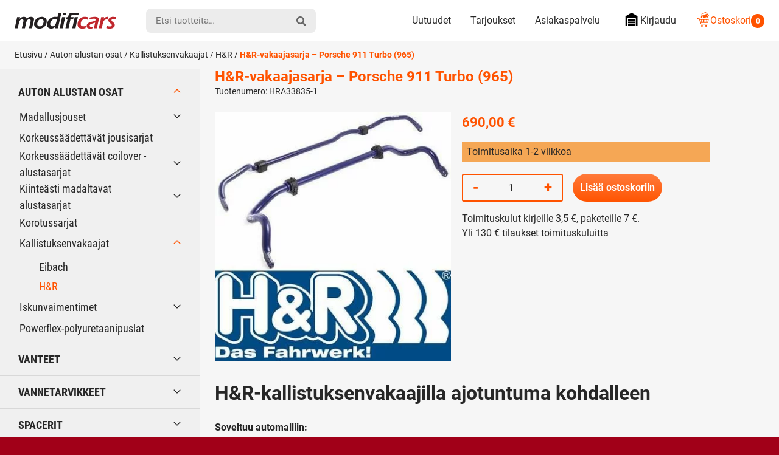

--- FILE ---
content_type: text/html; charset=UTF-8
request_url: https://modificars.fi/tuote/hr-vakaajasarja-porsche-911-turbo-965-33835-1-1/
body_size: 28486
content:
<!DOCTYPE html><html lang="fi" dir="ltr" class="no-js"><head><meta charset="UTF-8"><meta name="viewport" content="width=device-width, initial-scale=1"><link rel="profile" href="https://gmpg.org/xfn/11"><title>H&amp;R-vakaajasarja - Porsche 911 Turbo (965) | Modificars</title><meta name="robots" content="max-snippet:-1,max-image-preview:standard,max-video-preview:-1" /><link rel="canonical" href="https://modificars.fi/tuote/hr-vakaajasarja-porsche-911-turbo-965-33835-1-1/" /><meta name="description" content="Modificarsista laadukkaat H&amp;R kallistuksenvakaajat edullisin hinnoin. Lopeta autosi Porsche 911 Turbo (965) keinuminen ja aja vakaasti" /><meta property="og:type" content="product" /><meta property="og:locale" content="fi_FI" /><meta property="og:site_name" content="Modificars" /><meta property="og:title" content="H&amp;R-vakaajasarja - Porsche 911 Turbo (965)" /><meta property="og:description" content="Modificarsista laadukkaat H&amp;R kallistuksenvakaajat edullisin hinnoin. Lopeta autosi Porsche 911 Turbo (965) keinuminen ja aja vakaasti" /><meta property="og:url" content="https://modificars.fi/tuote/hr-vakaajasarja-porsche-911-turbo-965-33835-1-1/" /><meta property="og:image" content="https://modificars.fi/wp-content/uploads/2022/01/hr-anti-roll-bars-kallistuksenvakaajat-tuotekuva_13.jpg" /><meta property="og:image:width" content="400" /><meta property="og:image:height" content="422" /><meta property="article:published_time" content="2022-01-09T08:07:38+00:00" /><meta property="article:modified_time" content="2025-07-27T19:22:08+00:00" /><meta name="twitter:card" content="summary_large_image" /><meta name="twitter:title" content="H&amp;R-vakaajasarja - Porsche 911 Turbo (965)" /><meta name="twitter:description" content="Modificarsista laadukkaat H&amp;R kallistuksenvakaajat edullisin hinnoin. Lopeta autosi Porsche 911 Turbo (965) keinuminen ja aja vakaasti" /><meta name="twitter:image" content="https://modificars.fi/wp-content/uploads/2022/01/hr-anti-roll-bars-kallistuksenvakaajat-tuotekuva_13.jpg" /> <script type="application/ld+json">{"@context":"https://schema.org","@graph":[{"@type":"WebSite","@id":"https://modificars.fi/#/schema/WebSite","url":"https://modificars.fi/","name":"Modificars","inLanguage":"fi","potentialAction":{"@type":"SearchAction","target":{"@type":"EntryPoint","urlTemplate":"https://modificars.fi/search/{search_term_string}/"},"query-input":"required name=search_term_string"},"publisher":{"@type":"Organization","@id":"https://modificars.fi/#/schema/Organization","name":"Modificars","url":"https://modificars.fi/","logo":{"@type":"ImageObject","url":"https://modificars.fi/wp-content/uploads/2021/03/cropped-mofificars-favicon_1.png","contentUrl":"https://modificars.fi/wp-content/uploads/2021/03/cropped-mofificars-favicon_1.png","width":512,"height":512}}},{"@type":"WebPage","@id":"https://modificars.fi/tuote/hr-vakaajasarja-porsche-911-turbo-965-33835-1-1/","url":"https://modificars.fi/tuote/hr-vakaajasarja-porsche-911-turbo-965-33835-1-1/","name":"H&R-vakaajasarja - Porsche 911 Turbo (965) | Modificars","description":"Modificarsista laadukkaat H&R kallistuksenvakaajat edullisin hinnoin. Lopeta autosi Porsche 911 Turbo (965) keinuminen ja aja vakaasti","inLanguage":"fi","isPartOf":{"@id":"https://modificars.fi/#/schema/WebSite"},"breadcrumb":{"@type":"BreadcrumbList","@id":"https://modificars.fi/#/schema/BreadcrumbList","itemListElement":[{"@type":"ListItem","position":1,"item":"https://modificars.fi/","name":"Modificars"},{"@type":"ListItem","position":2,"item":"https://modificars.fi/kauppa/","name":"Kauppa"},{"@type":"ListItem","position":3,"name":"H&R-vakaajasarja - Porsche 911 Turbo (965)"}]},"potentialAction":{"@type":"ReadAction","target":"https://modificars.fi/tuote/hr-vakaajasarja-porsche-911-turbo-965-33835-1-1/"},"datePublished":"2022-01-09T08:07:38+00:00","dateModified":"2025-07-27T19:22:08+00:00"}]}</script> <link rel="alternate" type="application/rss+xml" title="Modificars &raquo; H&#038;R-vakaajasarja &#8211; Porsche 911 Turbo (965) kommenttien syöte" href="https://modificars.fi/tuote/hr-vakaajasarja-porsche-911-turbo-965-33835-1-1/feed/" /><style id='wp-img-auto-sizes-contain-inline-css' type='text/css'>img:is([sizes=auto i],[sizes^="auto," i]){contain-intrinsic-size:3000px 1500px}
/*# sourceURL=wp-img-auto-sizes-contain-inline-css */</style><link data-optimized="1" rel='stylesheet' id='cfw-blocks-styles-css' href='https://modificars.fi/wp-content/litespeed/css/edd6a9c92c592cecd46172e6fd93056e.css?ver=92377' type='text/css' media='all' /><link data-optimized="1" rel='stylesheet' id='woo-carrier-agents-blocks-style-css' href='https://modificars.fi/wp-content/litespeed/css/7b932c3e64a7a83c3340c1590f1609fa.css?ver=b66ac' type='text/css' media='all' /><link data-optimized="1" rel='stylesheet' id='woo-conditional-shipping-blocks-style-css' href='https://modificars.fi/wp-content/litespeed/css/90d842b0a3046559ec599ade16944175.css?ver=27ee2' type='text/css' media='all' /><style id='classic-theme-styles-inline-css' type='text/css'>/*! This file is auto-generated */
.wp-block-button__link{color:#fff;background-color:#32373c;border-radius:9999px;box-shadow:none;text-decoration:none;padding:calc(.667em + 2px) calc(1.333em + 2px);font-size:1.125em}.wp-block-file__button{background:#32373c;color:#fff;text-decoration:none}
/*# sourceURL=/wp-includes/css/classic-themes.min.css */</style><link data-optimized="1" rel='stylesheet' id='contact-form-7-css' href='https://modificars.fi/wp-content/litespeed/css/3cdcf087335bd67f04ef1292748b8335.css?ver=bd897' type='text/css' media='all' /><link data-optimized="1" rel='stylesheet' id='pofw_ods_product_view-css' href='https://modificars.fi/wp-content/litespeed/css/20b82e135f28979625bf409829422de1.css?ver=69089' type='text/css' media='all' /><link data-optimized="1" rel='stylesheet' id='pofw_ods_product_view_tooltip-css' href='https://modificars.fi/wp-content/litespeed/css/3200b18ecf1378644e2d8d624d409979.css?ver=e351a' type='text/css' media='all' /><link data-optimized="1" rel='stylesheet' id='pofw_oi_product_view-css' href='https://modificars.fi/wp-content/litespeed/css/f2e8295c3676f5f7ebea59ccc1fdaf0a.css?ver=13689' type='text/css' media='all' /><link data-optimized="1" rel='stylesheet' id='pofw_product_options-css' href='https://modificars.fi/wp-content/litespeed/css/9fd4f6da689a6d7838908c96bf190e94.css?ver=3f382' type='text/css' media='all' /><link data-optimized="1" rel='stylesheet' id='widgetopts-styles-css' href='https://modificars.fi/wp-content/litespeed/css/b72733eaeb7784e92778d6dcacf1ca99.css?ver=cca77' type='text/css' media='all' /><link data-optimized="1" rel='stylesheet' id='photoswipe-css' href='https://modificars.fi/wp-content/litespeed/css/a0503b1c11d03713ebc73532e269180c.css?ver=3cf8d' type='text/css' media='all' /><link data-optimized="1" rel='stylesheet' id='photoswipe-default-skin-css' href='https://modificars.fi/wp-content/litespeed/css/aa40afa04accf4bde3298eff743bd10f.css?ver=5ed4e' type='text/css' media='all' /><style id='woocommerce-inline-inline-css' type='text/css'>.woocommerce form .form-row .required { visibility: visible; }
/*# sourceURL=woocommerce-inline-inline-css */</style><link data-optimized="1" rel='stylesheet' id='ep_general_styles-css' href='https://modificars.fi/wp-content/litespeed/css/4d6f4847fe32f023a9b7fcf31b99e6d9.css?ver=0e05b' type='text/css' media='all' /><link data-optimized="1" rel='stylesheet' id='woo_conditional_shipping_css-css' href='https://modificars.fi/wp-content/litespeed/css/42a9f4b01dfdfc251bb169f3bf730885.css?ver=e6017' type='text/css' media='all' /><link data-optimized="1" rel='stylesheet' id='modificars-style-css' href='https://modificars.fi/wp-content/litespeed/css/370b88b2fdab690aabc814ba4a8185a1.css?ver=80e18' type='text/css' media='all' /><link data-optimized="1" rel='stylesheet' id='cwginstock_frontend_css-css' href='https://modificars.fi/wp-content/litespeed/css/c88cb2e8378e4c14ca74856a20c71d98.css?ver=941e5' type='text/css' media='' /><link data-optimized="1" rel='stylesheet' id='cwginstock_bootstrap-css' href='https://modificars.fi/wp-content/litespeed/css/387d6be67edb49bbc836aab14333a88a.css?ver=baaf1' type='text/css' media='' /> <script type="text/template" id="tmpl-variation-template"><div class="woocommerce-variation-description">{{{ data.variation.variation_description }}}</div>
	<div class="woocommerce-variation-price">{{{ data.variation.price_html }}}</div>
	<div class="woocommerce-variation-availability">{{{ data.variation.availability_html }}}</div></script> <script type="text/template" id="tmpl-unavailable-variation-template"><p role="alert">Pahoittelemme, tämä tuote ei ole saatavilla. Ole hyvä, valitse eri tavalla.</p></script> <script type="text/javascript" src="https://modificars.fi/wp-includes/js/jquery/jquery.min.js?ver=3.7.1" id="jquery-core-js"></script> <script data-optimized="1" type="text/javascript" src="https://modificars.fi/wp-content/litespeed/js/7e827711db12abd08b479f9675e6e8ef.js?ver=2f512" id="jquery-migrate-js" defer data-deferred="1"></script> <script type="text/javascript" id="jquery-js-after" src="[data-uri]" defer></script> <script data-optimized="1" type="text/javascript" src="https://modificars.fi/wp-content/litespeed/js/84af299a3155692c1dc5e238062601b7.js?ver=f9943" id="jquery-ui-core-js" defer data-deferred="1"></script> <script data-optimized="1" type="text/javascript" src="https://modificars.fi/wp-content/litespeed/js/e033d7bd57c67d1da39ede332988a2dc.js?ver=2d9ae" id="pofw_odf_product_view-js" defer data-deferred="1"></script> <script data-optimized="1" type="text/javascript" src="https://modificars.fi/wp-content/litespeed/js/b191f8888e503069d26582487efed44a.js?ver=65db1" id="jquery-ui-tooltip-js" defer data-deferred="1"></script> <script data-optimized="1" type="text/javascript" src="https://modificars.fi/wp-content/litespeed/js/34ba17618ff5dcc590640d32e379f222.js?ver=a6363" id="pofw_ods_product_view-js" defer data-deferred="1"></script> <script data-optimized="1" type="text/javascript" src="https://modificars.fi/wp-content/litespeed/js/4bc02162c9cc5ba33eaeb890a995a07d.js?ver=a4299" id="underscore-js" defer data-deferred="1"></script> <script type="text/javascript" id="wp-util-js-extra" src="[data-uri]" defer></script> <script data-optimized="1" type="text/javascript" src="https://modificars.fi/wp-content/litespeed/js/b17fe553d57837ad4dde3f48ebe580a0.js?ver=3cde5" id="wp-util-js" defer data-deferred="1"></script> <script data-optimized="1" type="text/javascript" src="https://modificars.fi/wp-content/litespeed/js/d567d4acad2026a21d61743719f7743f.js?ver=c5186" id="pofw_oi_product_view-js" defer data-deferred="1"></script> <script data-optimized="1" type="text/javascript" src="https://modificars.fi/wp-content/litespeed/js/43ab4e377ae2ba413f00137afc452e70.js?ver=dec89" id="pofw_product_options-js" defer data-deferred="1"></script> <script data-optimized="1" type="text/javascript" src="https://modificars.fi/wp-content/litespeed/js/64cb2f1b633ea4a709d22bb61db0b4c0.js?ver=ac505" id="wc-jquery-blockui-js" data-wp-strategy="defer"></script> <script type="text/javascript" id="wc-add-to-cart-js-extra" src="[data-uri]" defer></script> <script data-optimized="1" type="text/javascript" src="https://modificars.fi/wp-content/litespeed/js/09cb751c4a50b22d51a1998bd381f4f1.js?ver=1cf7b" id="wc-add-to-cart-js" defer="defer" data-wp-strategy="defer"></script> <script data-optimized="1" type="text/javascript" src="https://modificars.fi/wp-content/litespeed/js/aa223bcf7c9770e4ec7a18b61e301d3f.js?ver=1aa8b" id="wc-flexslider-js" defer="defer" data-wp-strategy="defer"></script> <script data-optimized="1" type="text/javascript" src="https://modificars.fi/wp-content/litespeed/js/ed28876d22c49e71e17477277fb9575d.js?ver=d1322" id="wc-photoswipe-js" defer="defer" data-wp-strategy="defer"></script> <script data-optimized="1" type="text/javascript" src="https://modificars.fi/wp-content/litespeed/js/7f3ab093dc52ece54a00073d6b1c2023.js?ver=73e0c" id="wc-photoswipe-ui-default-js" defer="defer" data-wp-strategy="defer"></script> <script type="text/javascript" id="wc-single-product-js-extra" src="[data-uri]" defer></script> <script data-optimized="1" type="text/javascript" src="https://modificars.fi/wp-content/litespeed/js/0cb2f8863b35254bca6066d5088e4b23.js?ver=844bf" id="wc-single-product-js" defer="defer" data-wp-strategy="defer"></script> <script data-optimized="1" type="text/javascript" src="https://modificars.fi/wp-content/litespeed/js/516e097340bea815b010d24bdd6c81f5.js?ver=99212" id="wc-js-cookie-js" defer="defer" data-wp-strategy="defer"></script> <script type="text/javascript" id="woocommerce-js-extra" src="[data-uri]" defer></script> <script data-optimized="1" type="text/javascript" src="https://modificars.fi/wp-content/litespeed/js/6b9aabb46e5671cf32a76f7ea61c08ad.js?ver=d77f4" id="woocommerce-js" defer="defer" data-wp-strategy="defer"></script> <script type="text/javascript" id="woo-conditional-shipping-js-js-extra" src="[data-uri]" defer></script> <script data-optimized="1" type="text/javascript" src="https://modificars.fi/wp-content/litespeed/js/cdfd21fa1ffdd725b490bd4bb494c85f.js?ver=0d593" id="woo-conditional-shipping-js-js" defer data-deferred="1"></script> <script data-optimized="1" type="text/javascript" src="https://modificars.fi/wp-content/litespeed/js/c08e14de072a1dbbaeb8ea3070019801.js?ver=3a19e" id="modificars-critical-js-js" defer data-deferred="1"></script> <script type="text/javascript" id="wc-add-to-cart-variation-js-extra" src="[data-uri]" defer></script> <script data-optimized="1" type="text/javascript" src="https://modificars.fi/wp-content/litespeed/js/f12d49f573f4306673b3b724e52e013d.js?ver=2fd82" id="wc-add-to-cart-variation-js" defer="defer" data-wp-strategy="defer"></script> <link rel="https://api.w.org/" href="https://modificars.fi/wp-json/" /><link rel="alternate" title="JSON" type="application/json" href="https://modificars.fi/wp-json/wp/v2/product/195308" /> <script type="text/javascript" src="[data-uri]" defer></script><script src="[data-uri]" defer></script> <noscript><style>.woocommerce-product-gallery{ opacity: 1 !important; }</style></noscript><link rel="icon" href="https://modificars.fi/wp-content/uploads/2021/03/cropped-mofificars-favicon_1-32x32.png" sizes="32x32" /><link rel="icon" href="https://modificars.fi/wp-content/uploads/2021/03/cropped-mofificars-favicon_1-192x192.png" sizes="192x192" /><link rel="apple-touch-icon" href="https://modificars.fi/wp-content/uploads/2021/03/cropped-mofificars-favicon_1-180x180.png" /><meta name="msapplication-TileImage" content="https://modificars.fi/wp-content/uploads/2021/03/cropped-mofificars-favicon_1-270x270.png" /><style type="text/css" id="wp-custom-css">.pofw-product-options-wrapper .field .control input[type="text"] {
  width: 100%;
  padding: 0;
  line-height: 2.2em;
	background-color: white;
}

.cwginstock-subscribe-form .panel-body .cwgstock_email {
  text-align: left !important;
  background-color: white;
}

.wpcf7-text {
	background-color: white !important;	
}

.wpcf7-textarea  {
	background-color: white !important;	}

.mdfc-bundle__stock-status {
	height: 1.15rem !important;
  margin-right: .35rem;
  width: 1.25rem !important;	
}

.mdfc-bundle__stock_info_wrapper .mdfc-bundle__stock_info p::before {
	content: "";
  border-radius: 50%;
  display: inline-block;
  height: 1.15rem !important;
  margin-right: .65em;
  width: 1.15rem !important;
}

body.search .woocommerce-products-header {
    display: none;
}</style><meta name="google-site-verification" content="EE-ZVfaK4_6TBuj6OBmhiZw1Bo3CmBtVz5jUkH6vdDI" /><style id='global-styles-inline-css' type='text/css'>:root{--wp--preset--aspect-ratio--square: 1;--wp--preset--aspect-ratio--4-3: 4/3;--wp--preset--aspect-ratio--3-4: 3/4;--wp--preset--aspect-ratio--3-2: 3/2;--wp--preset--aspect-ratio--2-3: 2/3;--wp--preset--aspect-ratio--16-9: 16/9;--wp--preset--aspect-ratio--9-16: 9/16;--wp--preset--color--black: #000000;--wp--preset--color--cyan-bluish-gray: #abb8c3;--wp--preset--color--white: #ffffff;--wp--preset--color--pale-pink: #f78da7;--wp--preset--color--vivid-red: #cf2e2e;--wp--preset--color--luminous-vivid-orange: #ff6900;--wp--preset--color--luminous-vivid-amber: #fcb900;--wp--preset--color--light-green-cyan: #7bdcb5;--wp--preset--color--vivid-green-cyan: #00d084;--wp--preset--color--pale-cyan-blue: #8ed1fc;--wp--preset--color--vivid-cyan-blue: #0693e3;--wp--preset--color--vivid-purple: #9b51e0;--wp--preset--gradient--vivid-cyan-blue-to-vivid-purple: linear-gradient(135deg,rgb(6,147,227) 0%,rgb(155,81,224) 100%);--wp--preset--gradient--light-green-cyan-to-vivid-green-cyan: linear-gradient(135deg,rgb(122,220,180) 0%,rgb(0,208,130) 100%);--wp--preset--gradient--luminous-vivid-amber-to-luminous-vivid-orange: linear-gradient(135deg,rgb(252,185,0) 0%,rgb(255,105,0) 100%);--wp--preset--gradient--luminous-vivid-orange-to-vivid-red: linear-gradient(135deg,rgb(255,105,0) 0%,rgb(207,46,46) 100%);--wp--preset--gradient--very-light-gray-to-cyan-bluish-gray: linear-gradient(135deg,rgb(238,238,238) 0%,rgb(169,184,195) 100%);--wp--preset--gradient--cool-to-warm-spectrum: linear-gradient(135deg,rgb(74,234,220) 0%,rgb(151,120,209) 20%,rgb(207,42,186) 40%,rgb(238,44,130) 60%,rgb(251,105,98) 80%,rgb(254,248,76) 100%);--wp--preset--gradient--blush-light-purple: linear-gradient(135deg,rgb(255,206,236) 0%,rgb(152,150,240) 100%);--wp--preset--gradient--blush-bordeaux: linear-gradient(135deg,rgb(254,205,165) 0%,rgb(254,45,45) 50%,rgb(107,0,62) 100%);--wp--preset--gradient--luminous-dusk: linear-gradient(135deg,rgb(255,203,112) 0%,rgb(199,81,192) 50%,rgb(65,88,208) 100%);--wp--preset--gradient--pale-ocean: linear-gradient(135deg,rgb(255,245,203) 0%,rgb(182,227,212) 50%,rgb(51,167,181) 100%);--wp--preset--gradient--electric-grass: linear-gradient(135deg,rgb(202,248,128) 0%,rgb(113,206,126) 100%);--wp--preset--gradient--midnight: linear-gradient(135deg,rgb(2,3,129) 0%,rgb(40,116,252) 100%);--wp--preset--font-size--small: 13px;--wp--preset--font-size--medium: 20px;--wp--preset--font-size--large: 36px;--wp--preset--font-size--x-large: 42px;--wp--preset--spacing--20: 0.44rem;--wp--preset--spacing--30: 0.67rem;--wp--preset--spacing--40: 1rem;--wp--preset--spacing--50: 1.5rem;--wp--preset--spacing--60: 2.25rem;--wp--preset--spacing--70: 3.38rem;--wp--preset--spacing--80: 5.06rem;--wp--preset--shadow--natural: 6px 6px 9px rgba(0, 0, 0, 0.2);--wp--preset--shadow--deep: 12px 12px 50px rgba(0, 0, 0, 0.4);--wp--preset--shadow--sharp: 6px 6px 0px rgba(0, 0, 0, 0.2);--wp--preset--shadow--outlined: 6px 6px 0px -3px rgb(255, 255, 255), 6px 6px rgb(0, 0, 0);--wp--preset--shadow--crisp: 6px 6px 0px rgb(0, 0, 0);}:where(.is-layout-flex){gap: 0.5em;}:where(.is-layout-grid){gap: 0.5em;}body .is-layout-flex{display: flex;}.is-layout-flex{flex-wrap: wrap;align-items: center;}.is-layout-flex > :is(*, div){margin: 0;}body .is-layout-grid{display: grid;}.is-layout-grid > :is(*, div){margin: 0;}:where(.wp-block-columns.is-layout-flex){gap: 2em;}:where(.wp-block-columns.is-layout-grid){gap: 2em;}:where(.wp-block-post-template.is-layout-flex){gap: 1.25em;}:where(.wp-block-post-template.is-layout-grid){gap: 1.25em;}.has-black-color{color: var(--wp--preset--color--black) !important;}.has-cyan-bluish-gray-color{color: var(--wp--preset--color--cyan-bluish-gray) !important;}.has-white-color{color: var(--wp--preset--color--white) !important;}.has-pale-pink-color{color: var(--wp--preset--color--pale-pink) !important;}.has-vivid-red-color{color: var(--wp--preset--color--vivid-red) !important;}.has-luminous-vivid-orange-color{color: var(--wp--preset--color--luminous-vivid-orange) !important;}.has-luminous-vivid-amber-color{color: var(--wp--preset--color--luminous-vivid-amber) !important;}.has-light-green-cyan-color{color: var(--wp--preset--color--light-green-cyan) !important;}.has-vivid-green-cyan-color{color: var(--wp--preset--color--vivid-green-cyan) !important;}.has-pale-cyan-blue-color{color: var(--wp--preset--color--pale-cyan-blue) !important;}.has-vivid-cyan-blue-color{color: var(--wp--preset--color--vivid-cyan-blue) !important;}.has-vivid-purple-color{color: var(--wp--preset--color--vivid-purple) !important;}.has-black-background-color{background-color: var(--wp--preset--color--black) !important;}.has-cyan-bluish-gray-background-color{background-color: var(--wp--preset--color--cyan-bluish-gray) !important;}.has-white-background-color{background-color: var(--wp--preset--color--white) !important;}.has-pale-pink-background-color{background-color: var(--wp--preset--color--pale-pink) !important;}.has-vivid-red-background-color{background-color: var(--wp--preset--color--vivid-red) !important;}.has-luminous-vivid-orange-background-color{background-color: var(--wp--preset--color--luminous-vivid-orange) !important;}.has-luminous-vivid-amber-background-color{background-color: var(--wp--preset--color--luminous-vivid-amber) !important;}.has-light-green-cyan-background-color{background-color: var(--wp--preset--color--light-green-cyan) !important;}.has-vivid-green-cyan-background-color{background-color: var(--wp--preset--color--vivid-green-cyan) !important;}.has-pale-cyan-blue-background-color{background-color: var(--wp--preset--color--pale-cyan-blue) !important;}.has-vivid-cyan-blue-background-color{background-color: var(--wp--preset--color--vivid-cyan-blue) !important;}.has-vivid-purple-background-color{background-color: var(--wp--preset--color--vivid-purple) !important;}.has-black-border-color{border-color: var(--wp--preset--color--black) !important;}.has-cyan-bluish-gray-border-color{border-color: var(--wp--preset--color--cyan-bluish-gray) !important;}.has-white-border-color{border-color: var(--wp--preset--color--white) !important;}.has-pale-pink-border-color{border-color: var(--wp--preset--color--pale-pink) !important;}.has-vivid-red-border-color{border-color: var(--wp--preset--color--vivid-red) !important;}.has-luminous-vivid-orange-border-color{border-color: var(--wp--preset--color--luminous-vivid-orange) !important;}.has-luminous-vivid-amber-border-color{border-color: var(--wp--preset--color--luminous-vivid-amber) !important;}.has-light-green-cyan-border-color{border-color: var(--wp--preset--color--light-green-cyan) !important;}.has-vivid-green-cyan-border-color{border-color: var(--wp--preset--color--vivid-green-cyan) !important;}.has-pale-cyan-blue-border-color{border-color: var(--wp--preset--color--pale-cyan-blue) !important;}.has-vivid-cyan-blue-border-color{border-color: var(--wp--preset--color--vivid-cyan-blue) !important;}.has-vivid-purple-border-color{border-color: var(--wp--preset--color--vivid-purple) !important;}.has-vivid-cyan-blue-to-vivid-purple-gradient-background{background: var(--wp--preset--gradient--vivid-cyan-blue-to-vivid-purple) !important;}.has-light-green-cyan-to-vivid-green-cyan-gradient-background{background: var(--wp--preset--gradient--light-green-cyan-to-vivid-green-cyan) !important;}.has-luminous-vivid-amber-to-luminous-vivid-orange-gradient-background{background: var(--wp--preset--gradient--luminous-vivid-amber-to-luminous-vivid-orange) !important;}.has-luminous-vivid-orange-to-vivid-red-gradient-background{background: var(--wp--preset--gradient--luminous-vivid-orange-to-vivid-red) !important;}.has-very-light-gray-to-cyan-bluish-gray-gradient-background{background: var(--wp--preset--gradient--very-light-gray-to-cyan-bluish-gray) !important;}.has-cool-to-warm-spectrum-gradient-background{background: var(--wp--preset--gradient--cool-to-warm-spectrum) !important;}.has-blush-light-purple-gradient-background{background: var(--wp--preset--gradient--blush-light-purple) !important;}.has-blush-bordeaux-gradient-background{background: var(--wp--preset--gradient--blush-bordeaux) !important;}.has-luminous-dusk-gradient-background{background: var(--wp--preset--gradient--luminous-dusk) !important;}.has-pale-ocean-gradient-background{background: var(--wp--preset--gradient--pale-ocean) !important;}.has-electric-grass-gradient-background{background: var(--wp--preset--gradient--electric-grass) !important;}.has-midnight-gradient-background{background: var(--wp--preset--gradient--midnight) !important;}.has-small-font-size{font-size: var(--wp--preset--font-size--small) !important;}.has-medium-font-size{font-size: var(--wp--preset--font-size--medium) !important;}.has-large-font-size{font-size: var(--wp--preset--font-size--large) !important;}.has-x-large-font-size{font-size: var(--wp--preset--font-size--x-large) !important;}
/*# sourceURL=global-styles-inline-css */</style><link data-optimized="1" rel='stylesheet' id='wc-blocks-style-css' href='https://modificars.fi/wp-content/litespeed/css/ce9fe806dd064d549a17ea7ecdba1b29.css?ver=6955f' type='text/css' media='all' /></head><body class="wp-singular product-template-default single single-product postid-195308 wp-embed-responsive wp-theme-modificars theme-modificars woocommerce woocommerce-page woocommerce-no-js woocommerce-active" itemscope itemtype="http://schema.org/WebPage"><div id="page" class="site">
<a class="skip-to-content screen-reader-text" href="#content">Siirry sisältöön</a><header class="site-top-header"><nav id="top-mobile-navigation" class="top-mobile-navigation" aria-label="Mobiili Ylävalikko" itemscope itemtype="http://schema.org/SiteNavigationElement"><ul id="top-mobile-navigation__items" class="top-mobile-navigation__items"><li id="menu-item-287513" class="highlight menu-item menu-item-type-custom menu-item-object-custom menu-item-287513"><span class="menu-item__link"><a href="tel:0505432393"><svg class="icon icon-mod-phone" aria-hidden="true" role="img"><use xlink:href="https://modificars.fi/wp-content/themes/modificars/dist/sprite/sprite.svg?ver=1652441469452#icon-mod-phone"></use></svg></a></span></li><li id="menu-item-287514" class="menu-item menu-item-type-post_type menu-item-object-page menu-item-287514"><span class="menu-item__link"><a href="https://modificars.fi/asiakaspalvelu/">Asiakaspalvelu<svg class="icon icon-mod-email" aria-hidden="true" role="img"><use xlink:href="https://modificars.fi/wp-content/themes/modificars/dist/sprite/sprite.svg?ver=1652441469452#icon-mod-email"></use></svg></a></span></li><li id="menu-item-74" class="menu-item menu-item-type-post_type menu-item-object-page menu-item-74"><span class="menu-item__link"><a href="https://modificars.fi/tarjoukset/">Tarjoukset<svg class="icon icon-mod-offer" aria-hidden="true" role="img"><use xlink:href="https://modificars.fi/wp-content/themes/modificars/dist/sprite/sprite.svg?ver=1652441469452#icon-mod-offer"></use></svg></a></span></li><li id="menu-item-73" class="menu-item menu-item-type-post_type menu-item-object-page menu-item-73"><span class="menu-item__link"><a href="https://modificars.fi/ostoskori/">Ostoskori<svg class="icon icon-mod-cart" aria-hidden="true" role="img"><use xlink:href="https://modificars.fi/wp-content/themes/modificars/dist/sprite/sprite.svg?ver=1652441469452#icon-mod-cart"></use></svg></a></span></li></ul></nav></header><header id="masthead" class="site-header" itemscope itemtype="http://schema.org/WPHeader"><div class="site-header__container"><div class="site-header__branding"><span class="site-header__branding__title">
<a href="https://modificars.fi/" rel="home" itemprop="headline">
<span class="screen-reader-text">Modificars</span>
<svg class="site-header__branding__logo" viewBox="0 0 168 27" width="168" height="27" xmlns="http://www.w3.org/2000/svg" xmlns:xlink="http://www.w3.org/1999/xlink"><defs><path id="a" d="M.256.042h23.51V25.2H.257z"/></defs><g fill="none" fill-rule="evenodd"><path d="M0 25.609c.537-2.05 1.265-5.114 2.183-9.192.92-4.077 1.565-7.147 1.935-9.21 1.02.024 1.846.036 2.484.036.734 0 1.534-.012 2.397-.037l-.671 2.9c.488-.566.925-1.029 1.31-1.385a6.848 6.848 0 011.417-.986 8.088 8.088 0 011.911-.716 9.002 9.002 0 012.158-.263c.543 0 1.059.052 1.548.154.488.103.924.248 1.308.435.383.187.7.401.952.643.252.24.456.51.607.805.152.297.297.734.436 1.313.34-.421.648-.776.921-1.058a7.434 7.434 0 011.053-.88 7.134 7.134 0 011.384-.76 8.47 8.47 0 011.632-.48 9.56 9.56 0 011.812-.172c1.048 0 2.007.172 2.874.516.865.345 1.496.887 1.894 1.63.397.743.497 1.663.3 2.762-.104.579-.297 1.431-.579 2.553-.283 1.124-.71 2.956-1.28 5.497-.572 2.541-.989 4.507-1.249 5.895a89.258 89.258 0 00-2.335-.036c-.798 0-1.738.012-2.82.036.386-1.556.78-3.187 1.182-4.89l.959-4.146c.247-1.05.436-1.938.566-2.663.155-.864.137-1.52-.054-1.964-.192-.444-.477-.76-.859-.949-.381-.189-.831-.283-1.349-.283-.541 0-1.052.102-1.528.31-.476.206-.946.541-1.407 1.003-.463.462-.852 1-1.166 1.613-.315.616-.62 1.475-.915 2.579a91.571 91.571 0 00-1.018 4.355L16.96 25.61a110 110 0 00-2.488-.036c-.663 0-1.553.012-2.666.036.251-.93.713-2.833 1.386-5.708.672-2.876 1.098-4.813 1.28-5.817.094-.532.133-.982.114-1.35a2.236 2.236 0 00-.326-1.051 1.861 1.861 0 00-.783-.734c-.323-.157-.713-.235-1.172-.235-.845 0-1.637.278-2.378.835-.739.556-1.341 1.3-1.805 2.231-.462.932-1.001 2.74-1.619 5.428-.617 2.685-1.067 4.82-1.351 6.4-1.101-.023-1.933-.035-2.498-.035-.636 0-1.522.012-2.655.036M44.435 6.756c1.387 0 2.68.209 3.878.625 1.197.417 2.166 1.035 2.906 1.85.74.815 1.228 1.812 1.463 2.989.234 1.18.235 2.421 0 3.726a13.038 13.038 0 01-1.422 3.988 12.2 12.2 0 01-2.641 3.325c-1.06.937-2.298 1.638-3.716 2.103-1.416.464-2.879.697-4.386.697-1.4 0-2.691-.208-3.877-.625-1.187-.417-2.15-1.041-2.893-1.876-.743-.833-1.24-1.848-1.49-3.044-.25-1.197-.256-2.448-.022-3.753.24-1.329.679-2.598 1.318-3.806a11.367 11.367 0 012.56-3.225c1.067-.943 2.346-1.674 3.84-2.194a13.57 13.57 0 014.482-.78m-.67 3.732c-1.048 0-2.03.257-2.947.77-.918.513-1.668 1.277-2.254 2.292a10.162 10.162 0 00-1.2 3.313c-.188 1.051-.19 1.987-.006 2.808a3.352 3.352 0 001.266 1.992c.662.508 1.511.761 2.546.761 1.06 0 2.037-.263 2.931-.788.896-.525 1.638-1.297 2.223-2.318.586-1.021.991-2.147 1.213-3.378.179-1.002.186-1.914.02-2.734a3.186 3.186 0 00-1.225-1.975c-.653-.495-1.508-.743-2.567-.743" fill="#231F20"/><g transform="translate(53.1 .86)"><mask id="b" fill="#fff"><use xlink:href="#a"/></mask><path d="M18.207 24.75c-.997-.024-1.772-.037-2.327-.037-.603 0-1.436.013-2.501.036l.715-3.137c-.654.688-1.205 1.22-1.652 1.594-.446.375-.98.723-1.596 1.043a8.26 8.26 0 01-1.945.715 9.173 9.173 0 01-2.068.236c-1.156 0-2.202-.211-3.139-.634-.936-.423-1.691-1.018-2.264-1.786-.573-.767-.934-1.68-1.081-2.737a10.446 10.446 0 01.087-3.306c.285-1.583.864-3.128 1.738-4.633.875-1.504 1.922-2.72 3.14-3.65 1.218-.932 2.526-1.59 3.925-1.977a16.387 16.387 0 014.381-.58c1.1 0 2.325.107 3.677.321.355-1.57.688-3.218.999-4.944l.221-1.232c1.13.024 1.996.036 2.6.036.784 0 1.667-.012 2.65-.036-.821 3.065-1.825 7.237-3.012 12.517-1.188 5.28-2.037 9.343-2.548 12.19M16.453 9.661a8.785 8.785 0 00-2.534-.385c-.953 0-1.886.132-2.803.398a7.153 7.153 0 00-2.548 1.361c-.785.642-1.448 1.464-1.99 2.468-.542 1.003-.896 1.972-1.064 2.902-.167.933-.154 1.785.037 2.56.192.774.597 1.384 1.214 1.832.617.447 1.364.671 2.243.671.661 0 1.284-.117 1.867-.353s1.141-.598 1.675-1.088c.533-.49 1.023-1.12 1.468-1.895.446-.773.849-1.801 1.211-3.082.26-.94.67-2.737 1.224-5.39" fill="#231F20" mask="url(#b)"/></g><path d="M73.806 25.609a129.15 129.15 0 001.186-4.542c.464-1.93.966-4.155 1.508-6.677a394.53 394.53 0 001.475-7.184c1.18.025 2.066.037 2.659.037.543 0 1.428-.012 2.654-.037-.546 2.1-1.04 4.102-1.484 6.009-.444 1.906-.91 4.088-1.4 6.55-.49 2.46-.864 4.408-1.122 5.844-1.092-.024-1.97-.036-2.632-.036-.626 0-1.574.012-2.844.036m4.831-21.555c.271-1.244.468-2.199.587-2.863l.104-.579C80.422.635 81.31.648 82 .648c.94 0 1.818-.013 2.63-.036-.09.302-.176.645-.258 1.032l-.523 2.41a95.321 95.321 0 00-5.212 0M83.436 25.609l.754-2.99 2.66-11.777h-2.243c.102-.36.246-.948.435-1.76.188-.813.322-1.406.402-1.78h2.483l.116-.722c.23-1.289.461-2.274.693-2.956.23-.68.532-1.238.906-1.672.372-.434.857-.81 1.45-1.13a6.147 6.147 0 011.878-.65A11.685 11.685 0 0194.972 0c1.373 0 2.79.194 4.25.579a51.113 51.113 0 00-.43 3.475c-1.083-.407-2.098-.611-3.047-.611a3.97 3.97 0 00-1.053.135c-.329.09-.607.213-.833.37-.227.156-.429.36-.606.612a3.28 3.28 0 00-.432.893 9.517 9.517 0 00-.284 1.181l-.105.669h4.585c-.22.83-.505 2.011-.851 3.54h-4.328a660.237 660.237 0 00-3.18 14.766c-1.095-.024-1.97-.036-2.622-.036-.666 0-1.531.012-2.6.036M94.573 25.609c.503-1.81.898-3.323 1.187-4.542.464-1.93.966-4.155 1.508-6.677a394.53 394.53 0 001.475-7.184c1.18.025 2.066.037 2.658.037.543 0 1.428-.012 2.654-.037-.545 2.1-1.04 4.102-1.483 6.009a206.13 206.13 0 00-1.4 6.55 341.4 341.4 0 00-1.122 5.844c-1.092-.024-1.97-.036-2.633-.036-.626 0-1.574.012-2.844.036m4.833-21.555c.27-1.244.466-2.199.585-2.863l.104-.579c1.094.023 1.984.036 2.672.036.94 0 1.818-.013 2.63-.036-.09.302-.176.645-.257 1.032l-.523 2.41a95.386 95.386 0 00-5.211 0" fill="#231F20"/><path d="M117.695 21.427a28.512 28.512 0 01-.57 1.684 57.79 57.79 0 00-.796 2.337c-1.799.408-3.537.611-5.214.611-.978 0-1.904-.09-2.777-.272a6.575 6.575 0 01-2.35-.969 5.69 5.69 0 01-1.726-1.84c-.454-.761-.731-1.683-.834-2.764-.1-1.081-.049-2.196.157-3.344a15.03 15.03 0 011.52-4.386c.741-1.4 1.663-2.547 2.764-3.435 1.101-.887 2.257-1.492 3.467-1.812 1.21-.32 2.522-.481 3.936-.481.785 0 1.584.045 2.402.134.817.09 1.77.268 2.855.542l-.458 3.99c-1.685-.623-3.195-.934-4.534-.934-.82 0-1.62.14-2.398.418a5.96 5.96 0 00-2.117 1.315 6.758 6.758 0 00-1.493 2.075 9.846 9.846 0 00-.767 2.411c-.206 1.149-.208 2.143-.002 2.983.204.84.699 1.49 1.485 1.948.784.46 1.731.689 2.84.689.542 0 1.216-.07 2.018-.21.803-.141 1.667-.372 2.592-.69M122.622 11.228c.326-.866.542-1.474.647-1.822.106-.349.277-.878.513-1.588 1.71-.39 3.209-.664 4.491-.824a30.076 30.076 0 013.681-.238c1.328 0 2.519.155 3.573.463 1.055.307 1.836.799 2.342 1.476.505.675.646 1.647.417 2.915-.123.688-.536 2.442-1.237 5.261a163.482 163.482 0 00-1.916 8.738 95.365 95.365 0 00-2.525-.037c-.736 0-1.6.013-2.594.037.425-1.462.86-3.153 1.307-5.074l1.055-4.514c-.514.304-.904.515-1.167.637a7.692 7.692 0 01-.877.335c-.322.104-.881.26-1.681.473-.8.212-1.444.397-1.932.554a9.744 9.744 0 00-1.339.536c-.405.2-.756.423-1.055.672-.298.249-.529.508-.693.78a2.56 2.56 0 00-.331.88c-.092.51-.023.95.207 1.318.23.37.554.628.975.772.42.146.931.218 1.534.218.386 0 .8-.03 1.239-.09.439-.062 1.042-.213 1.81-.457-.381.691-.866 1.72-1.456 3.089-.88.143-1.576.232-2.089.268-.51.035-.983.053-1.417.053-1.517 0-2.725-.205-3.625-.616-.902-.412-1.504-1.064-1.807-1.96a5.356 5.356 0 01-.209-2.702 5.18 5.18 0 01.548-1.542 5.9 5.9 0 011.047-1.397 9.06 9.06 0 011.58-1.225c.624-.392 1.496-.773 2.612-1.142 1.116-.369 2.572-.74 4.365-1.116.476-.096.974-.214 1.494-.354.52-.138.941-.275 1.26-.407.32-.134.607-.305.862-.518.255-.211.455-.432.6-.662.142-.23.236-.465.28-.708.085-.468 0-.866-.25-1.191-.249-.324-.608-.55-1.075-.677a6.03 6.03 0 00-1.59-.19c-2.2 0-4.724.526-7.574 1.576M138.226 25.609l2.071-8.595 1.043-4.994c.208-1.026.405-2.057.593-3.094.032-.18.122-.754.272-1.72 1.117.025 1.943.037 2.473.037.616 0 1.432-.012 2.45-.037l-.546 2.538c.573-.652 1.051-1.137 1.433-1.458.382-.32.794-.594 1.237-.824a6.21 6.21 0 011.435-.525 6.684 6.684 0 011.544-.18c.48 0 .962.063 1.443.193-.203 1.124-.406 2.55-.61 4.278-.666-.214-1.289-.322-1.864-.322-.694 0-1.328.106-1.899.319a5.292 5.292 0 00-1.61.962c-.503.43-.949.96-1.338 1.59-.318.509-.604 1.168-.857 1.98-.22.628-.502 1.702-.848 3.224-.345 1.52-.649 3.018-.913 4.491-.102.568-.213 1.28-.33 2.137a98.012 98.012 0 00-2.501-.036c-.746 0-1.639.012-2.678.036M150.748 25.287l.33-3.99c1.095.485 2.036.82 2.823 1.007.787.188 1.523.28 2.21.28.69 0 1.283-.08 1.783-.244.5-.163.894-.405 1.18-.726.287-.321.462-.657.525-1.007.028-.157.039-.302.033-.436a1.407 1.407 0 00-.088-.417 2.148 2.148 0 00-.198-.41 3.174 3.174 0 00-.345-.434 9.146 9.146 0 00-.666-.626l-.834-.78a52.294 52.294 0 01-1.837-1.74 6.623 6.623 0 01-1.013-1.296 4.215 4.215 0 01-.516-1.395 4.2 4.2 0 01.007-1.496c.159-.88.577-1.721 1.256-2.519.68-.797 1.566-1.38 2.657-1.75 1.09-.367 2.33-.552 3.716-.552 1.579 0 3.366.183 5.363.547l-.456 3.796c-1.297-.557-2.59-.836-3.88-.836-.698 0-1.322.07-1.87.208-.548.139-.962.35-1.242.633-.281.283-.45.6-.514.95a1.632 1.632 0 00-.001.605c.036.199.126.408.267.625.142.217.313.422.514.614.199.194.621.574 1.266 1.142a53.063 53.063 0 011.685 1.54c.477.46.854.922 1.133 1.386a4.504 4.504 0 01.562 3.109c-.163.906-.592 1.747-1.286 2.52-.695.773-1.642 1.377-2.843 1.813-1.2.433-2.496.651-3.884.651-.725 0-1.596-.056-2.613-.17a23.915 23.915 0 01-3.224-.602" fill="#C0272D"/></g></svg></a>
</span></div><div class="site-header__search"><form role="search" method="get" class="woocommerce-product-search" action="https://modificars.fi/">
<label class="screen-reader-text" for="woocommerce-product-search-field-0">Etsi:</label>
<input type="search" id="woocommerce-product-search-field-0" class="search-field" placeholder="Etsi tuotteita&hellip;" value="" name="s" />
<button type="submit" value="Haku" aria-label="hae"><span class="screen-reader-text"></span><svg class="icon icon-search" aria-hidden="true" role="img"><use xlink:href="https://modificars.fi/wp-content/themes/modificars/dist/sprite/sprite.svg?ver=1652441469452#icon-search"></use></svg></button>
<input type="hidden" name="post_type" value="product" /></form></div><button id="menu-toggle" class="menu-toggle" aria-expanded="false">
<span class="screen-reader-text">Tuotteet</span>
<svg class="menu-toggle__svg icon" aria-hidden="true" version="1.1" xmlns="http://www.w3.org/2000/svg" xmlns:xlink="http://www.w3.org/1999/xlink" x="0px" y="0px" viewBox="0 0 100 100">
<g class="menu-toggle__svg__g">
<path class="menu-toggle__svg__line menu-toggle__svg__line--1" d="M5 13h90v14H5z"/>
<path class="menu-toggle__svg__line menu-toggle__svg__line--2" d="M5 43h90v14H5z"/>
<path class="menu-toggle__svg__line menu-toggle__svg__line--3" d="M5 73h90v14H5z"/>
<path class="menu-toggle__svg__close-line menu-toggle__svg__close-line--1" d="M5 43h90v14H5z"/>
<path class="menu-toggle__svg__close-line menu-toggle__svg__close-line--2" d="M5 43h90v14H5z"/>
</g>
</svg>
<span class="menu-toggle__label">Tuotteet</span>
</button><nav id="top-navigation" class="top-navigation" aria-label="Ylävalikko" itemscope itemtype="http://schema.org/SiteNavigationElement"><ul id="top-navigation__items" class="top-navigation__items"><li id="menu-item-69" class="menu-item menu-item-type-post_type menu-item-object-page menu-item-69"><span class="menu-item__link"><a href="https://modificars.fi/uutuudet/">Uutuudet</a></span></li><li id="menu-item-68" class="menu-item menu-item-type-post_type menu-item-object-page menu-item-68"><span class="menu-item__link"><a href="https://modificars.fi/tarjoukset/">Tarjoukset</a></span></li><li id="menu-item-66" class="menu-item menu-item-type-post_type menu-item-object-page menu-item-66"><span class="menu-item__link"><a href="https://modificars.fi/asiakaspalvelu/">Asiakaspalvelu</a></span></li><li id="menu-item-67" class="nmr-logged-out menu-item menu-item-type-post_type menu-item-object-page menu-item-67"><span class="menu-item__link"><a href="https://modificars.fi/oma-tili/"><svg class="icon icon-mod_garage" aria-hidden="true" role="img"><use xlink:href="https://modificars.fi/wp-content/themes/modificars/dist/sprite/sprite.svg?ver=1652441469452#icon-mod_garage"></use></svg> Kirjaudu</a></span></li></ul></nav><ul id="site-header-cart" class="site-header-cart menu"><li class="">
<a class="cart-contents" href="https://modificars.fi/ostoskori/" title="Näytä ostoskori">
<svg class="icon icon-mod-cart" aria-hidden="true" role="img"><use xlink:href="https://modificars.fi/wp-content/themes/modificars/dist/sprite/sprite.svg?ver=1652441469452#icon-mod-cart"></use></svg>Ostoskori<div class="count"><span id="mini-cart-count" class="count">0</span></div>
</a></li><li><div class="widget woocommerce widget_shopping_cart"><div class="widget_shopping_cart_content"></div></div></li></ul></div><nav id="primary-mobile-navigation" class="primary-mobile-navigation" aria-label="Mobiili Päävalikko" itemscope itemtype="http://schema.org/SiteNavigationElement"><div class="primary-mobile-navigation__container">
<a href="#" class="primary-mobile-navigation__close js-close-nav"><span class="screen-reader-text">Sulje</span><svg class="icon icon-times" aria-hidden="true" role="img"><use xlink:href="https://modificars.fi/wp-content/themes/modificars/dist/sprite/sprite.svg?ver=1652441469452#icon-times"></use></svg></a><ul id="primary-mobile-navigation__items" class="primary-mobile-navigation__items"><li id="menu-item-45" class="menu-item menu-item-type-taxonomy menu-item-object-product_cat current-product-ancestor menu-item-has-children menu-item-45"><span class="menu-item__link"><a href="https://modificars.fi/kat/alustanosat/">Auton alustan osat</a><button tabindex="-1" class="menu-item__link__caret js-menu-caret"><svg class="icon icon-caret-down" aria-hidden="true" role="img"><use xlink:href="https://modificars.fi/wp-content/themes/modificars/dist/sprite/sprite.svg?ver=1652441469452#icon-caret-down"></use></svg></button></span><ul class="sub-menu"><li id="menu-item-168" class="menu-item menu-item-type-taxonomy menu-item-object-product_cat menu-item-has-children menu-item-168"><span class="menu-item__link"><a href="https://modificars.fi/kat/alustanosat/madallusjouset/">Madallusjouset</a><button tabindex="-1" class="menu-item__link__caret js-menu-caret"><svg class="icon icon-caret-down" aria-hidden="true" role="img"><use xlink:href="https://modificars.fi/wp-content/themes/modificars/dist/sprite/sprite.svg?ver=1652441469452#icon-caret-down"></use></svg></button></span><ul class="sub-menu"><li id="menu-item-169" class="menu-item menu-item-type-taxonomy menu-item-object-product_cat menu-item-169"><span class="menu-item__link"><a href="https://modificars.fi/kat/alustanosat/madallusjouset/eibach/">Eibach</a></span></li><li id="menu-item-170" class="menu-item menu-item-type-taxonomy menu-item-object-product_cat menu-item-170"><span class="menu-item__link"><a href="https://modificars.fi/kat/alustanosat/madallusjouset/hr/">H&amp;R</a></span></li><li id="menu-item-175" class="menu-item menu-item-type-taxonomy menu-item-object-product_cat menu-item-175"><span class="menu-item__link"><a href="https://modificars.fi/kat/alustanosat/madallusjouset/vogtland/">Vogtland</a></span></li><li id="menu-item-174" class="menu-item menu-item-type-taxonomy menu-item-object-product_cat menu-item-174"><span class="menu-item__link"><a href="https://modificars.fi/kat/alustanosat/madallusjouset/st-suspension/">ST Suspension</a></span></li></ul></li><li id="menu-item-312405" class="menu-item menu-item-type-taxonomy menu-item-object-product_cat menu-item-312405"><span class="menu-item__link"><a href="https://modificars.fi/kat/alustanosat/korkeussaadettavat-jousisarjat/">Korkeussäädettävät jousisarjat</a></span></li><li id="menu-item-162" class="menu-item menu-item-type-taxonomy menu-item-object-product_cat menu-item-has-children menu-item-162"><span class="menu-item__link"><a href="https://modificars.fi/kat/alustanosat/korkeussaadettavat-coilover-alustasarjat/">Korkeussäädettävät coilover -alustasarjat</a><button tabindex="-1" class="menu-item__link__caret js-menu-caret"><svg class="icon icon-caret-down" aria-hidden="true" role="img"><use xlink:href="https://modificars.fi/wp-content/themes/modificars/dist/sprite/sprite.svg?ver=1652441469452#icon-caret-down"></use></svg></button></span><ul class="sub-menu"><li id="menu-item-289241" class="menu-item menu-item-type-taxonomy menu-item-object-product_cat menu-item-289241"><span class="menu-item__link"><a href="https://modificars.fi/kat/alustanosat/korkeussaadettavat-coilover-alustasarjat/d2/">D2</a></span></li><li id="menu-item-278910" class="menu-item menu-item-type-taxonomy menu-item-object-product_cat menu-item-278910"><span class="menu-item__link"><a href="https://modificars.fi/kat/alustanosat/korkeussaadettavat-coilover-alustasarjat/bc-racing/">BC Racing</a></span></li><li id="menu-item-167" class="menu-item menu-item-type-taxonomy menu-item-object-product_cat menu-item-167"><span class="menu-item__link"><a href="https://modificars.fi/kat/alustanosat/korkeussaadettavat-coilover-alustasarjat/kw-variant-street-comfort/">KW</a></span></li><li id="menu-item-165" class="menu-item menu-item-type-taxonomy menu-item-object-product_cat menu-item-165"><span class="menu-item__link"><a href="https://modificars.fi/kat/alustanosat/korkeussaadettavat-coilover-alustasarjat/eibach-prostreet/">Eibach</a></span></li><li id="menu-item-186" class="menu-item menu-item-type-taxonomy menu-item-object-product_cat menu-item-186"><span class="menu-item__link"><a href="https://modificars.fi/kat/alustanosat/korkeussaadettavat-coilover-alustasarjat/vogtland-coilover/">Vogtland</a></span></li><li id="menu-item-166" class="menu-item menu-item-type-taxonomy menu-item-object-product_cat menu-item-166"><span class="menu-item__link"><a href="https://modificars.fi/kat/alustanosat/korkeussaadettavat-coilover-alustasarjat/hr-monotube-twintube/">H&amp;R</a></span></li><li id="menu-item-163" class="menu-item menu-item-type-taxonomy menu-item-object-product_cat menu-item-163"><span class="menu-item__link"><a href="https://modificars.fi/kat/alustanosat/korkeussaadettavat-coilover-alustasarjat/bilstein/">Bilstein</a></span></li><li id="menu-item-183" class="menu-item menu-item-type-taxonomy menu-item-object-product_cat menu-item-183"><span class="menu-item__link"><a href="https://modificars.fi/kat/alustanosat/korkeussaadettavat-coilover-alustasarjat/st-suspension-stx-stxa/">ST Suspension</a></span></li><li id="menu-item-184" class="menu-item menu-item-type-taxonomy menu-item-object-product_cat menu-item-184"><span class="menu-item__link"><a href="https://modificars.fi/kat/alustanosat/korkeussaadettavat-coilover-alustasarjat/v-maxx/">V-Maxx</a></span></li></ul></li><li id="menu-item-158" class="menu-item menu-item-type-taxonomy menu-item-object-product_cat menu-item-has-children menu-item-158"><span class="menu-item__link"><a href="https://modificars.fi/kat/alustanosat/alustasarjat-kiinteasti-madaltavat/">Kiinteästi madaltavat alustasarjat</a><button tabindex="-1" class="menu-item__link__caret js-menu-caret"><svg class="icon icon-caret-down" aria-hidden="true" role="img"><use xlink:href="https://modificars.fi/wp-content/themes/modificars/dist/sprite/sprite.svg?ver=1652441469452#icon-caret-down"></use></svg></button></span><ul class="sub-menu"><li id="menu-item-159" class="menu-item menu-item-type-taxonomy menu-item-object-product_cat menu-item-159"><span class="menu-item__link"><a href="https://modificars.fi/kat/alustanosat/alustasarjat-kiinteasti-madaltavat/eibach-b12-prokit-sportline/">Eibach B12</a></span></li><li id="menu-item-160" class="menu-item menu-item-type-taxonomy menu-item-object-product_cat menu-item-160"><span class="menu-item__link"><a href="https://modificars.fi/kat/alustanosat/alustasarjat-kiinteasti-madaltavat/hr-cup-kit/">H&amp;R Cup-Kit</a></span></li><li id="menu-item-161" class="menu-item menu-item-type-taxonomy menu-item-object-product_cat menu-item-161"><span class="menu-item__link"><a href="https://modificars.fi/kat/alustanosat/alustasarjat-kiinteasti-madaltavat/koni-sport-strt/">Koni Sport &#8211; STRT</a></span></li><li id="menu-item-198" class="menu-item menu-item-type-taxonomy menu-item-object-product_cat menu-item-198"><span class="menu-item__link"><a href="https://modificars.fi/kat/alustanosat/alustasarjat-kiinteasti-madaltavat/vogtland-kits/">Vogtland</a></span></li><li id="menu-item-197" class="menu-item menu-item-type-taxonomy menu-item-object-product_cat menu-item-197"><span class="menu-item__link"><a href="https://modificars.fi/kat/alustanosat/alustasarjat-kiinteasti-madaltavat/st-suspension-kits/">ST Suspension</a></span></li></ul></li><li id="menu-item-175777" class="menu-item menu-item-type-taxonomy menu-item-object-product_cat menu-item-175777"><span class="menu-item__link"><a href="https://modificars.fi/kat/alustanosat/korotussarjat/">Korotussarjat</a></span></li><li id="menu-item-40458" class="menu-item menu-item-type-taxonomy menu-item-object-product_cat current-product-ancestor menu-item-has-children menu-item-40458"><span class="menu-item__link"><a href="https://modificars.fi/kat/alustanosat/kallistuksenvakaajat/">Kallistuksenvakaajat</a><button tabindex="-1" class="menu-item__link__caret js-menu-caret"><svg class="icon icon-caret-down" aria-hidden="true" role="img"><use xlink:href="https://modificars.fi/wp-content/themes/modificars/dist/sprite/sprite.svg?ver=1652441469452#icon-caret-down"></use></svg></button></span><ul class="sub-menu"><li id="menu-item-156" class="menu-item menu-item-type-taxonomy menu-item-object-product_cat menu-item-156"><span class="menu-item__link"><a href="https://modificars.fi/kat/alustanosat/kallistuksenvakaajat/eibach-antirollkit/">Eibach</a></span></li><li id="menu-item-157" class="menu-item menu-item-type-taxonomy menu-item-object-product_cat current-product-ancestor current-menu-parent current-product-parent menu-item-157"><span class="menu-item__link"><a href="https://modificars.fi/kat/alustanosat/kallistuksenvakaajat/hr-antirollkit/">H&amp;R</a></span></li></ul></li><li id="menu-item-152" class="menu-item menu-item-type-taxonomy menu-item-object-product_cat menu-item-has-children menu-item-152"><span class="menu-item__link"><a href="https://modificars.fi/kat/alustanosat/iskunvaimentimet/">Iskunvaimentimet</a><button tabindex="-1" class="menu-item__link__caret js-menu-caret"><svg class="icon icon-caret-down" aria-hidden="true" role="img"><use xlink:href="https://modificars.fi/wp-content/themes/modificars/dist/sprite/sprite.svg?ver=1652441469452#icon-caret-down"></use></svg></button></span><ul class="sub-menu"><li id="menu-item-154" class="menu-item menu-item-type-taxonomy menu-item-object-product_cat menu-item-154"><span class="menu-item__link"><a href="https://modificars.fi/kat/alustanosat/iskunvaimentimet/koni-iskunvaimentimet/">Koni</a></span></li><li id="menu-item-153" class="menu-item menu-item-type-taxonomy menu-item-object-product_cat menu-item-153"><span class="menu-item__link"><a href="https://modificars.fi/kat/alustanosat/iskunvaimentimet/bilstein-iskunvaimentimet/">Bilstein</a></span></li></ul></li><li id="menu-item-105" class="menu-item menu-item-type-taxonomy menu-item-object-product_cat menu-item-105"><span class="menu-item__link"><a href="https://modificars.fi/kat/alustanosat/powerflex-polyuretaanipuslat/">Powerflex-polyuretaanipuslat</a></span></li></ul></li><li id="menu-item-149" class="menu-item menu-item-type-taxonomy menu-item-object-product_cat menu-item-has-children menu-item-149"><span class="menu-item__link"><a href="https://modificars.fi/kat/vanteet/">Vanteet</a><button tabindex="-1" class="menu-item__link__caret js-menu-caret"><svg class="icon icon-caret-down" aria-hidden="true" role="img"><use xlink:href="https://modificars.fi/wp-content/themes/modificars/dist/sprite/sprite.svg?ver=1652441469452#icon-caret-down"></use></svg></button></span><ul class="sub-menu"><li id="menu-item-235630" class="menu-item menu-item-type-taxonomy menu-item-object-product_cat menu-item-235630"><span class="menu-item__link"><a href="https://modificars.fi/kat/vanteet/bbs/">BBS</a></span></li><li id="menu-item-144" class="menu-item menu-item-type-taxonomy menu-item-object-product_cat menu-item-144"><span class="menu-item__link"><a href="https://modificars.fi/kat/vanteet/concaver-vanteet/">Concaver</a></span></li><li id="menu-item-145" class="menu-item menu-item-type-taxonomy menu-item-object-product_cat menu-item-145"><span class="menu-item__link"><a href="https://modificars.fi/kat/vanteet/jr-japan-racing-vanteet/">JR &#8211; Japan Racing</a></span></li><li id="menu-item-235631" class="menu-item menu-item-type-taxonomy menu-item-object-product_cat menu-item-235631"><span class="menu-item__link"><a href="https://modificars.fi/kat/vanteet/r-series/">R-Series</a></span></li><li id="menu-item-235634" class="menu-item menu-item-type-taxonomy menu-item-object-product_cat menu-item-235634"><span class="menu-item__link"><a href="https://modificars.fi/kat/vanteet/vossen/">Vossen</a></span></li></ul></li><li id="menu-item-52" class="menu-item menu-item-type-taxonomy menu-item-object-product_cat menu-item-has-children menu-item-52"><span class="menu-item__link"><a href="https://modificars.fi/kat/vannetarvikkeet/">Vannetarvikkeet</a><button tabindex="-1" class="menu-item__link__caret js-menu-caret"><svg class="icon icon-caret-down" aria-hidden="true" role="img"><use xlink:href="https://modificars.fi/wp-content/themes/modificars/dist/sprite/sprite.svg?ver=1652441469452#icon-caret-down"></use></svg></button></span><ul class="sub-menu"><li id="menu-item-140" class="menu-item menu-item-type-taxonomy menu-item-object-product_cat menu-item-140"><span class="menu-item__link"><a href="https://modificars.fi/kat/vannetarvikkeet/vannepultit-pyoranmutterit/">Pyöränpultit, -mutterit ja avaimet</a></span></li><li id="menu-item-142" class="menu-item menu-item-type-taxonomy menu-item-object-product_cat menu-item-142"><span class="menu-item__link"><a href="https://modificars.fi/kat/vannetarvikkeet/soviterenkaat-vanteisiin/">Soviterenkaat</a></span></li><li id="menu-item-141" class="menu-item menu-item-type-taxonomy menu-item-object-product_cat menu-item-141"><span class="menu-item__link"><a href="https://modificars.fi/kat/vannetarvikkeet/rengasventtiilit-piiloventtiilit/">Rengasventtiilit</a></span></li></ul></li><li id="menu-item-50" class="menu-item menu-item-type-taxonomy menu-item-object-product_cat menu-item-has-children menu-item-50"><span class="menu-item__link"><a href="https://modificars.fi/kat/spacerit/">Spacerit</a><button tabindex="-1" class="menu-item__link__caret js-menu-caret"><svg class="icon icon-caret-down" aria-hidden="true" role="img"><use xlink:href="https://modificars.fi/wp-content/themes/modificars/dist/sprite/sprite.svg?ver=1652441469452#icon-caret-down"></use></svg></button></span><ul class="sub-menu"><li id="menu-item-307060" class="menu-item menu-item-type-taxonomy menu-item-object-product_cat menu-item-307060"><span class="menu-item__link"><a href="https://modificars.fi/kat/spacerit/jr-spacerit-ja-vanneadapterit/">JR-spacerit ja vanneadapterit</a></span></li><li id="menu-item-129" class="menu-item menu-item-type-taxonomy menu-item-object-product_cat menu-item-129"><span class="menu-item__link"><a href="https://modificars.fi/kat/spacerit/widetrack-spacerit-adapterit/">Widetrack-spacerit ja adapterit</a></span></li><li id="menu-item-127" class="menu-item menu-item-type-taxonomy menu-item-object-product_cat menu-item-127"><span class="menu-item__link"><a href="https://modificars.fi/kat/spacerit/eibach-pro-spacer/">Eibach Pro-Spacer</a></span></li><li id="menu-item-128" class="menu-item menu-item-type-taxonomy menu-item-object-product_cat menu-item-128"><span class="menu-item__link"><a href="https://modificars.fi/kat/spacerit/hr-pulttijaonmuutosadapterit/">H&amp;R-pulttijaonmuutosadapterit</a></span></li></ul></li><li id="menu-item-46" class="menu-item menu-item-type-taxonomy menu-item-object-product_cat menu-item-has-children menu-item-46"><span class="menu-item__link"><a href="https://modificars.fi/kat/jarrupalat-jarrulevyt/">Jarrut</a><button tabindex="-1" class="menu-item__link__caret js-menu-caret"><svg class="icon icon-caret-down" aria-hidden="true" role="img"><use xlink:href="https://modificars.fi/wp-content/themes/modificars/dist/sprite/sprite.svg?ver=1652441469452#icon-caret-down"></use></svg></button></span><ul class="sub-menu"><li id="menu-item-107" class="menu-item menu-item-type-taxonomy menu-item-object-product_cat menu-item-107"><span class="menu-item__link"><a href="https://modificars.fi/kat/jarrupalat-jarrulevyt/black-diamond-jarrulevyt/">Black Diamond -jarrulevyt</a></span></li><li id="menu-item-108" class="menu-item menu-item-type-taxonomy menu-item-object-product_cat menu-item-108"><span class="menu-item__link"><a href="https://modificars.fi/kat/jarrupalat-jarrulevyt/ebc-jarrupalat/">EBC-jarrupalat</a></span></li><li id="menu-item-109" class="menu-item menu-item-type-taxonomy menu-item-object-product_cat menu-item-109"><span class="menu-item__link"><a href="https://modificars.fi/kat/jarrupalat-jarrulevyt/hel-teraspunosjarruletkut/">HEL-teräspunosjarruletkut</a></span></li></ul></li><li id="menu-item-47" class="menu-item menu-item-type-taxonomy menu-item-object-product_cat menu-item-has-children menu-item-47"><span class="menu-item__link"><a href="https://modificars.fi/kat/moottorinosat/">Moottori</a><button tabindex="-1" class="menu-item__link__caret js-menu-caret"><svg class="icon icon-caret-down" aria-hidden="true" role="img"><use xlink:href="https://modificars.fi/wp-content/themes/modificars/dist/sprite/sprite.svg?ver=1652441469452#icon-caret-down"></use></svg></button></span><ul class="sub-menu"><li id="menu-item-114" class="menu-item menu-item-type-taxonomy menu-item-object-product_cat menu-item-has-children menu-item-114"><span class="menu-item__link"><a href="https://modificars.fi/kat/moottorinosat/kn-vapaavirtausilmansuodattimet/">K&amp;N-ilmansuodattimet</a><button tabindex="-1" class="menu-item__link__caret js-menu-caret"><svg class="icon icon-caret-down" aria-hidden="true" role="img"><use xlink:href="https://modificars.fi/wp-content/themes/modificars/dist/sprite/sprite.svg?ver=1652441469452#icon-caret-down"></use></svg></button></span><ul class="sub-menu"><li id="menu-item-115" class="menu-item menu-item-type-taxonomy menu-item-object-product_cat menu-item-115"><span class="menu-item__link"><a href="https://modificars.fi/kat/moottorinosat/kn-vapaavirtausilmansuodattimet/kn-automallikohtaiset-suodattimet/">K&amp;N-automallikohtaiset suodattimet</a></span></li><li id="menu-item-116" class="menu-item menu-item-type-taxonomy menu-item-object-product_cat menu-item-116"><span class="menu-item__link"><a href="https://modificars.fi/kat/moottorinosat/kn-vapaavirtausilmansuodattimet/kn-yleismalliset-suodattimet/">K&amp;N-yleismalliset suodattimet</a></span></li><li id="menu-item-308188" class="menu-item menu-item-type-taxonomy menu-item-object-product_cat menu-item-308188"><span class="menu-item__link"><a href="https://modificars.fi/kat/moottorinosat/kn-vapaavirtausilmansuodattimet/kn-huolto-ja-tarvikkeet/">K&amp;N-huoltosarjat ja tarvikkeet</a></span></li></ul></li><li id="menu-item-118" class="menu-item menu-item-type-taxonomy menu-item-object-product_cat menu-item-118"><span class="menu-item__link"><a href="https://modificars.fi/kat/moottorinosat/wossner-takomannat/">Wössner-takomännät</a></span></li><li id="menu-item-112" class="menu-item menu-item-type-taxonomy menu-item-object-product_cat menu-item-112"><span class="menu-item__link"><a href="https://modificars.fi/kat/moottorinosat/arp-pultit/">ARP-pultit</a></span></li><li id="menu-item-249725" class="menu-item menu-item-type-taxonomy menu-item-object-product_cat menu-item-249725"><span class="menu-item__link"><a href="https://modificars.fi/kat/moottorinosat/gates-race-jakohihnat/">Gates race -jakohihnat</a></span></li><li id="menu-item-113" class="menu-item menu-item-type-taxonomy menu-item-object-product_cat menu-item-113"><span class="menu-item__link"><a href="https://modificars.fi/kat/moottorinosat/cometic-tiivisteet/">Cometic-tiivisteet</a></span></li><li id="menu-item-117" class="menu-item menu-item-type-taxonomy menu-item-object-product_cat menu-item-117"><span class="menu-item__link"><a href="https://modificars.fi/kat/moottorinosat/silikoniletkut/">Silikoniletkut</a></span></li><li id="menu-item-235626" class="menu-item menu-item-type-taxonomy menu-item-object-product_cat menu-item-235626"><span class="menu-item__link"><a href="https://modificars.fi/kat/moottorinosat/t-pulttiklemmarit/">T-pulttiklemmarit</a></span></li><li id="menu-item-235627" class="menu-item menu-item-type-taxonomy menu-item-object-product_cat menu-item-235627"><span class="menu-item__link"><a href="https://modificars.fi/kat/moottorinosat/alumiiniputket-ja-ahtoputket/">Alumiiniputket ja ahtoputket</a></span></li><li id="menu-item-111" class="menu-item menu-item-type-taxonomy menu-item-object-product_cat menu-item-111"><span class="menu-item__link"><a href="https://modificars.fi/kat/moottorinosat/acl-laakerit/">ACL-laakerit</a></span></li></ul></li><li id="menu-item-119" class="menu-item menu-item-type-taxonomy menu-item-object-product_cat menu-item-has-children menu-item-119"><span class="menu-item__link"><a href="https://modificars.fi/kat/pakoputkistot/">Pakoputkistot</a><button tabindex="-1" class="menu-item__link__caret js-menu-caret"><svg class="icon icon-caret-down" aria-hidden="true" role="img"><use xlink:href="https://modificars.fi/wp-content/themes/modificars/dist/sprite/sprite.svg?ver=1652441469452#icon-caret-down"></use></svg></button></span><ul class="sub-menu"><li id="menu-item-122" class="menu-item menu-item-type-taxonomy menu-item-object-product_cat menu-item-122"><span class="menu-item__link"><a href="https://modificars.fi/kat/pakoputkistot/simons-pakoputkistot/">Simons-pakoputkistot</a></span></li><li id="menu-item-235623" class="menu-item menu-item-type-taxonomy menu-item-object-product_cat menu-item-235623"><span class="menu-item__link"><a href="https://modificars.fi/kat/pakoputkistot/jt-tuning/">JT Tuning</a></span></li><li id="menu-item-123" class="menu-item menu-item-type-taxonomy menu-item-object-product_cat menu-item-123"><span class="menu-item__link"><a href="https://modificars.fi/kat/pakoputkistot/supersprint-pakoputkistot/">Supersprint-pakoputkistot</a></span></li><li id="menu-item-120" class="menu-item menu-item-type-taxonomy menu-item-object-product_cat menu-item-120"><span class="menu-item__link"><a href="https://modificars.fi/kat/pakoputkistot/bastuck-pakoputkistot/">Bastuck-pakoputkistot</a></span></li><li id="menu-item-121" class="menu-item menu-item-type-taxonomy menu-item-object-product_cat menu-item-121"><span class="menu-item__link"><a href="https://modificars.fi/kat/pakoputkistot/martelius-pakoputkistot-pakosarjat/">Martelius-pakoputkistot ja pakosarjat</a></span></li><li id="menu-item-40470" class="menu-item menu-item-type-taxonomy menu-item-object-product_cat menu-item-40470"><span class="menu-item__link"><a href="https://modificars.fi/kat/pakoputkistot/katalysaattori/">Katalysaattorit ja hiukkassuodattimet</a></span></li><li id="menu-item-151" class="menu-item menu-item-type-taxonomy menu-item-object-product_cat menu-item-151"><span class="menu-item__link"><a href="https://modificars.fi/kat/pakoputkistot/pakoputkistot-yleisosat/">Yleisosat</a></span></li></ul></li><li id="menu-item-124" class="menu-item menu-item-type-taxonomy menu-item-object-product_cat menu-item-has-children menu-item-124"><span class="menu-item__link"><a href="https://modificars.fi/kat/auton-sisusta/">Sisusta</a><button tabindex="-1" class="menu-item__link__caret js-menu-caret"><svg class="icon icon-caret-down" aria-hidden="true" role="img"><use xlink:href="https://modificars.fi/wp-content/themes/modificars/dist/sprite/sprite.svg?ver=1652441469452#icon-caret-down"></use></svg></button></span><ul class="sub-menu"><li id="menu-item-125" class="menu-item menu-item-type-taxonomy menu-item-object-product_cat menu-item-125"><span class="menu-item__link"><a href="https://modificars.fi/kat/auton-sisusta/sport-penkit-kuppipenkit/">Sport-penkit</a></span></li></ul></li><li id="menu-item-130" class="menu-item menu-item-type-taxonomy menu-item-object-product_cat menu-item-has-children menu-item-130"><span class="menu-item__link"><a href="https://modificars.fi/kat/valaistus/">Valaistus</a><button tabindex="-1" class="menu-item__link__caret js-menu-caret"><svg class="icon icon-caret-down" aria-hidden="true" role="img"><use xlink:href="https://modificars.fi/wp-content/themes/modificars/dist/sprite/sprite.svg?ver=1652441469452#icon-caret-down"></use></svg></button></span><ul class="sub-menu"><li id="menu-item-131" class="menu-item menu-item-type-taxonomy menu-item-object-product_cat menu-item-131"><span class="menu-item__link"><a href="https://modificars.fi/kat/valaistus/ajovalot/">Ajovalot</a></span></li><li id="menu-item-108185" class="menu-item menu-item-type-taxonomy menu-item-object-product_cat menu-item-108185"><span class="menu-item__link"><a href="https://modificars.fi/kat/valaistus/takavalot/">Takavalot</a></span></li><li id="menu-item-135" class="menu-item menu-item-type-taxonomy menu-item-object-product_cat menu-item-135"><span class="menu-item__link"><a href="https://modificars.fi/kat/valaistus/rekisterikilven-led-valomodulit/">Rekisterikilven LED-valomodulit</a></span></li><li id="menu-item-132" class="menu-item menu-item-type-taxonomy menu-item-object-product_cat menu-item-132"><span class="menu-item__link"><a href="https://modificars.fi/kat/valaistus/bmw-angel-eyes-polttimot/">BMW angel eyes -polttimot</a></span></li><li id="menu-item-150" class="menu-item menu-item-type-taxonomy menu-item-object-product_cat menu-item-150"><span class="menu-item__link"><a href="https://modificars.fi/kat/valaistus/xenonsarjat-ja-polttimot/">Xenonsarjat ja -polttimot</a></span></li><li id="menu-item-134" class="menu-item menu-item-type-taxonomy menu-item-object-product_cat menu-item-134"><span class="menu-item__link"><a href="https://modificars.fi/kat/valaistus/led-polttimot-nauhat-ja-kannat/">LED-polttimot, -nauhat ja kannat</a></span></li><li id="menu-item-138" class="menu-item menu-item-type-taxonomy menu-item-object-product_cat menu-item-138"><span class="menu-item__link"><a href="https://modificars.fi/kat/valaistus/vastukset-ja-varoitusvalonpoistajat/">Vastukset ja varoitusvalonpoistajat</a></span></li><li id="menu-item-133" class="menu-item menu-item-type-taxonomy menu-item-object-product_cat menu-item-133"><span class="menu-item__link"><a href="https://modificars.fi/kat/valaistus/led-automerkkilogot/">LED-automerkkilogot</a></span></li><li id="menu-item-137" class="menu-item menu-item-type-taxonomy menu-item-object-product_cat menu-item-137"><span class="menu-item__link"><a href="https://modificars.fi/kat/valaistus/valokalvot/">Valokalvot</a></span></li></ul></li><li id="menu-item-146" class="menu-item menu-item-type-taxonomy menu-item-object-product_cat menu-item-has-children menu-item-146"><span class="menu-item__link"><a href="https://modificars.fi/kat/voimansiirto-kytkimet-lukot/">Voimansiirto</a><button tabindex="-1" class="menu-item__link__caret js-menu-caret"><svg class="icon icon-caret-down" aria-hidden="true" role="img"><use xlink:href="https://modificars.fi/wp-content/themes/modificars/dist/sprite/sprite.svg?ver=1652441469452#icon-caret-down"></use></svg></button></span><ul class="sub-menu"><li id="menu-item-147" class="menu-item menu-item-type-taxonomy menu-item-object-product_cat menu-item-147"><span class="menu-item__link"><a href="https://modificars.fi/kat/voimansiirto-kytkimet-lukot/clutchmasters-kytkimet/">Clutchmasters-kytkimet</a></span></li></ul></li><li id="menu-item-287550" class="menu-item menu-item-type-post_type menu-item-object-page menu-item-287550"><span class="menu-item__link"><a href="https://modificars.fi/uutiset/">Uutiset</a></span></li></ul></div></nav></header><div id="content" class="site-content" role="main" itemscope itemprop="mainContentOfPage"><div class="modificars-breadcrumb"><div class="col-full"><nav class="woocommerce-breadcrumb"><a href="https://modificars.fi">Etusivu</a><span class="breadcrumb-separator"> / </span><a href="https://modificars.fi/kat/alustanosat/">Auton alustan osat</a><span class="breadcrumb-separator"> / </span><a href="https://modificars.fi/kat/alustanosat/kallistuksenvakaajat/">Kallistuksenvakaajat</a><span class="breadcrumb-separator"> / </span><a href="https://modificars.fi/kat/alustanosat/kallistuksenvakaajat/hr-antirollkit/">H&amp;R</a><span class="breadcrumb-separator"> / </span>H&#038;R-vakaajasarja &#8211; Porsche 911 Turbo (965)</nav></div></div><div class="site-content__container"><nav id="primary-navigation" class="primary-navigation" aria-label="Päävalikko" itemscope itemtype="http://schema.org/SiteNavigationElement"><div class="primary-navigation__container"><ul id="primary-navigation__items" class="primary-navigation__items"><li class="menu-item menu-item-type-taxonomy menu-item-object-product_cat current-product-ancestor menu-item-has-children menu-item-45"><span class="menu-item__link"><a href="https://modificars.fi/kat/alustanosat/">Auton alustan osat</a><button tabindex="-1" class="menu-item__link__caret js-menu-caret"><svg class="icon icon-caret-down" aria-hidden="true" role="img"><use xlink:href="https://modificars.fi/wp-content/themes/modificars/dist/sprite/sprite.svg?ver=1652441469452#icon-caret-down"></use></svg></button></span><ul class="sub-menu"><li class="menu-item menu-item-type-taxonomy menu-item-object-product_cat menu-item-has-children menu-item-168"><span class="menu-item__link"><a href="https://modificars.fi/kat/alustanosat/madallusjouset/">Madallusjouset</a><button tabindex="-1" class="menu-item__link__caret js-menu-caret"><svg class="icon icon-caret-down" aria-hidden="true" role="img"><use xlink:href="https://modificars.fi/wp-content/themes/modificars/dist/sprite/sprite.svg?ver=1652441469452#icon-caret-down"></use></svg></button></span><ul class="sub-menu"><li class="menu-item menu-item-type-taxonomy menu-item-object-product_cat menu-item-169"><span class="menu-item__link"><a href="https://modificars.fi/kat/alustanosat/madallusjouset/eibach/">Eibach</a></span></li><li class="menu-item menu-item-type-taxonomy menu-item-object-product_cat menu-item-170"><span class="menu-item__link"><a href="https://modificars.fi/kat/alustanosat/madallusjouset/hr/">H&amp;R</a></span></li><li class="menu-item menu-item-type-taxonomy menu-item-object-product_cat menu-item-175"><span class="menu-item__link"><a href="https://modificars.fi/kat/alustanosat/madallusjouset/vogtland/">Vogtland</a></span></li><li class="menu-item menu-item-type-taxonomy menu-item-object-product_cat menu-item-174"><span class="menu-item__link"><a href="https://modificars.fi/kat/alustanosat/madallusjouset/st-suspension/">ST Suspension</a></span></li></ul></li><li class="menu-item menu-item-type-taxonomy menu-item-object-product_cat menu-item-312405"><span class="menu-item__link"><a href="https://modificars.fi/kat/alustanosat/korkeussaadettavat-jousisarjat/">Korkeussäädettävät jousisarjat</a></span></li><li class="menu-item menu-item-type-taxonomy menu-item-object-product_cat menu-item-has-children menu-item-162"><span class="menu-item__link"><a href="https://modificars.fi/kat/alustanosat/korkeussaadettavat-coilover-alustasarjat/">Korkeussäädettävät coilover -alustasarjat</a><button tabindex="-1" class="menu-item__link__caret js-menu-caret"><svg class="icon icon-caret-down" aria-hidden="true" role="img"><use xlink:href="https://modificars.fi/wp-content/themes/modificars/dist/sprite/sprite.svg?ver=1652441469452#icon-caret-down"></use></svg></button></span><ul class="sub-menu"><li class="menu-item menu-item-type-taxonomy menu-item-object-product_cat menu-item-289241"><span class="menu-item__link"><a href="https://modificars.fi/kat/alustanosat/korkeussaadettavat-coilover-alustasarjat/d2/">D2</a></span></li><li class="menu-item menu-item-type-taxonomy menu-item-object-product_cat menu-item-278910"><span class="menu-item__link"><a href="https://modificars.fi/kat/alustanosat/korkeussaadettavat-coilover-alustasarjat/bc-racing/">BC Racing</a></span></li><li class="menu-item menu-item-type-taxonomy menu-item-object-product_cat menu-item-167"><span class="menu-item__link"><a href="https://modificars.fi/kat/alustanosat/korkeussaadettavat-coilover-alustasarjat/kw-variant-street-comfort/">KW</a></span></li><li class="menu-item menu-item-type-taxonomy menu-item-object-product_cat menu-item-165"><span class="menu-item__link"><a href="https://modificars.fi/kat/alustanosat/korkeussaadettavat-coilover-alustasarjat/eibach-prostreet/">Eibach</a></span></li><li class="menu-item menu-item-type-taxonomy menu-item-object-product_cat menu-item-186"><span class="menu-item__link"><a href="https://modificars.fi/kat/alustanosat/korkeussaadettavat-coilover-alustasarjat/vogtland-coilover/">Vogtland</a></span></li><li class="menu-item menu-item-type-taxonomy menu-item-object-product_cat menu-item-166"><span class="menu-item__link"><a href="https://modificars.fi/kat/alustanosat/korkeussaadettavat-coilover-alustasarjat/hr-monotube-twintube/">H&amp;R</a></span></li><li class="menu-item menu-item-type-taxonomy menu-item-object-product_cat menu-item-163"><span class="menu-item__link"><a href="https://modificars.fi/kat/alustanosat/korkeussaadettavat-coilover-alustasarjat/bilstein/">Bilstein</a></span></li><li class="menu-item menu-item-type-taxonomy menu-item-object-product_cat menu-item-183"><span class="menu-item__link"><a href="https://modificars.fi/kat/alustanosat/korkeussaadettavat-coilover-alustasarjat/st-suspension-stx-stxa/">ST Suspension</a></span></li><li class="menu-item menu-item-type-taxonomy menu-item-object-product_cat menu-item-184"><span class="menu-item__link"><a href="https://modificars.fi/kat/alustanosat/korkeussaadettavat-coilover-alustasarjat/v-maxx/">V-Maxx</a></span></li></ul></li><li class="menu-item menu-item-type-taxonomy menu-item-object-product_cat menu-item-has-children menu-item-158"><span class="menu-item__link"><a href="https://modificars.fi/kat/alustanosat/alustasarjat-kiinteasti-madaltavat/">Kiinteästi madaltavat alustasarjat</a><button tabindex="-1" class="menu-item__link__caret js-menu-caret"><svg class="icon icon-caret-down" aria-hidden="true" role="img"><use xlink:href="https://modificars.fi/wp-content/themes/modificars/dist/sprite/sprite.svg?ver=1652441469452#icon-caret-down"></use></svg></button></span><ul class="sub-menu"><li class="menu-item menu-item-type-taxonomy menu-item-object-product_cat menu-item-159"><span class="menu-item__link"><a href="https://modificars.fi/kat/alustanosat/alustasarjat-kiinteasti-madaltavat/eibach-b12-prokit-sportline/">Eibach B12</a></span></li><li class="menu-item menu-item-type-taxonomy menu-item-object-product_cat menu-item-160"><span class="menu-item__link"><a href="https://modificars.fi/kat/alustanosat/alustasarjat-kiinteasti-madaltavat/hr-cup-kit/">H&amp;R Cup-Kit</a></span></li><li class="menu-item menu-item-type-taxonomy menu-item-object-product_cat menu-item-161"><span class="menu-item__link"><a href="https://modificars.fi/kat/alustanosat/alustasarjat-kiinteasti-madaltavat/koni-sport-strt/">Koni Sport &#8211; STRT</a></span></li><li class="menu-item menu-item-type-taxonomy menu-item-object-product_cat menu-item-198"><span class="menu-item__link"><a href="https://modificars.fi/kat/alustanosat/alustasarjat-kiinteasti-madaltavat/vogtland-kits/">Vogtland</a></span></li><li class="menu-item menu-item-type-taxonomy menu-item-object-product_cat menu-item-197"><span class="menu-item__link"><a href="https://modificars.fi/kat/alustanosat/alustasarjat-kiinteasti-madaltavat/st-suspension-kits/">ST Suspension</a></span></li></ul></li><li class="menu-item menu-item-type-taxonomy menu-item-object-product_cat menu-item-175777"><span class="menu-item__link"><a href="https://modificars.fi/kat/alustanosat/korotussarjat/">Korotussarjat</a></span></li><li class="menu-item menu-item-type-taxonomy menu-item-object-product_cat current-product-ancestor menu-item-has-children menu-item-40458"><span class="menu-item__link"><a href="https://modificars.fi/kat/alustanosat/kallistuksenvakaajat/">Kallistuksenvakaajat</a><button tabindex="-1" class="menu-item__link__caret js-menu-caret"><svg class="icon icon-caret-down" aria-hidden="true" role="img"><use xlink:href="https://modificars.fi/wp-content/themes/modificars/dist/sprite/sprite.svg?ver=1652441469452#icon-caret-down"></use></svg></button></span><ul class="sub-menu"><li class="menu-item menu-item-type-taxonomy menu-item-object-product_cat menu-item-156"><span class="menu-item__link"><a href="https://modificars.fi/kat/alustanosat/kallistuksenvakaajat/eibach-antirollkit/">Eibach</a></span></li><li class="menu-item menu-item-type-taxonomy menu-item-object-product_cat current-product-ancestor current-menu-parent current-product-parent menu-item-157"><span class="menu-item__link"><a href="https://modificars.fi/kat/alustanosat/kallistuksenvakaajat/hr-antirollkit/">H&amp;R</a></span></li></ul></li><li class="menu-item menu-item-type-taxonomy menu-item-object-product_cat menu-item-has-children menu-item-152"><span class="menu-item__link"><a href="https://modificars.fi/kat/alustanosat/iskunvaimentimet/">Iskunvaimentimet</a><button tabindex="-1" class="menu-item__link__caret js-menu-caret"><svg class="icon icon-caret-down" aria-hidden="true" role="img"><use xlink:href="https://modificars.fi/wp-content/themes/modificars/dist/sprite/sprite.svg?ver=1652441469452#icon-caret-down"></use></svg></button></span><ul class="sub-menu"><li class="menu-item menu-item-type-taxonomy menu-item-object-product_cat menu-item-154"><span class="menu-item__link"><a href="https://modificars.fi/kat/alustanosat/iskunvaimentimet/koni-iskunvaimentimet/">Koni</a></span></li><li class="menu-item menu-item-type-taxonomy menu-item-object-product_cat menu-item-153"><span class="menu-item__link"><a href="https://modificars.fi/kat/alustanosat/iskunvaimentimet/bilstein-iskunvaimentimet/">Bilstein</a></span></li></ul></li><li class="menu-item menu-item-type-taxonomy menu-item-object-product_cat menu-item-105"><span class="menu-item__link"><a href="https://modificars.fi/kat/alustanosat/powerflex-polyuretaanipuslat/">Powerflex-polyuretaanipuslat</a></span></li></ul></li><li class="menu-item menu-item-type-taxonomy menu-item-object-product_cat menu-item-has-children menu-item-149"><span class="menu-item__link"><a href="https://modificars.fi/kat/vanteet/">Vanteet</a><button tabindex="-1" class="menu-item__link__caret js-menu-caret"><svg class="icon icon-caret-down" aria-hidden="true" role="img"><use xlink:href="https://modificars.fi/wp-content/themes/modificars/dist/sprite/sprite.svg?ver=1652441469452#icon-caret-down"></use></svg></button></span><ul class="sub-menu"><li class="menu-item menu-item-type-taxonomy menu-item-object-product_cat menu-item-235630"><span class="menu-item__link"><a href="https://modificars.fi/kat/vanteet/bbs/">BBS</a></span></li><li class="menu-item menu-item-type-taxonomy menu-item-object-product_cat menu-item-144"><span class="menu-item__link"><a href="https://modificars.fi/kat/vanteet/concaver-vanteet/">Concaver</a></span></li><li class="menu-item menu-item-type-taxonomy menu-item-object-product_cat menu-item-145"><span class="menu-item__link"><a href="https://modificars.fi/kat/vanteet/jr-japan-racing-vanteet/">JR &#8211; Japan Racing</a></span></li><li class="menu-item menu-item-type-taxonomy menu-item-object-product_cat menu-item-235631"><span class="menu-item__link"><a href="https://modificars.fi/kat/vanteet/r-series/">R-Series</a></span></li><li class="menu-item menu-item-type-taxonomy menu-item-object-product_cat menu-item-235634"><span class="menu-item__link"><a href="https://modificars.fi/kat/vanteet/vossen/">Vossen</a></span></li></ul></li><li class="menu-item menu-item-type-taxonomy menu-item-object-product_cat menu-item-has-children menu-item-52"><span class="menu-item__link"><a href="https://modificars.fi/kat/vannetarvikkeet/">Vannetarvikkeet</a><button tabindex="-1" class="menu-item__link__caret js-menu-caret"><svg class="icon icon-caret-down" aria-hidden="true" role="img"><use xlink:href="https://modificars.fi/wp-content/themes/modificars/dist/sprite/sprite.svg?ver=1652441469452#icon-caret-down"></use></svg></button></span><ul class="sub-menu"><li class="menu-item menu-item-type-taxonomy menu-item-object-product_cat menu-item-140"><span class="menu-item__link"><a href="https://modificars.fi/kat/vannetarvikkeet/vannepultit-pyoranmutterit/">Pyöränpultit, -mutterit ja avaimet</a></span></li><li class="menu-item menu-item-type-taxonomy menu-item-object-product_cat menu-item-142"><span class="menu-item__link"><a href="https://modificars.fi/kat/vannetarvikkeet/soviterenkaat-vanteisiin/">Soviterenkaat</a></span></li><li class="menu-item menu-item-type-taxonomy menu-item-object-product_cat menu-item-141"><span class="menu-item__link"><a href="https://modificars.fi/kat/vannetarvikkeet/rengasventtiilit-piiloventtiilit/">Rengasventtiilit</a></span></li></ul></li><li class="menu-item menu-item-type-taxonomy menu-item-object-product_cat menu-item-has-children menu-item-50"><span class="menu-item__link"><a href="https://modificars.fi/kat/spacerit/">Spacerit</a><button tabindex="-1" class="menu-item__link__caret js-menu-caret"><svg class="icon icon-caret-down" aria-hidden="true" role="img"><use xlink:href="https://modificars.fi/wp-content/themes/modificars/dist/sprite/sprite.svg?ver=1652441469452#icon-caret-down"></use></svg></button></span><ul class="sub-menu"><li class="menu-item menu-item-type-taxonomy menu-item-object-product_cat menu-item-307060"><span class="menu-item__link"><a href="https://modificars.fi/kat/spacerit/jr-spacerit-ja-vanneadapterit/">JR-spacerit ja vanneadapterit</a></span></li><li class="menu-item menu-item-type-taxonomy menu-item-object-product_cat menu-item-129"><span class="menu-item__link"><a href="https://modificars.fi/kat/spacerit/widetrack-spacerit-adapterit/">Widetrack-spacerit ja adapterit</a></span></li><li class="menu-item menu-item-type-taxonomy menu-item-object-product_cat menu-item-127"><span class="menu-item__link"><a href="https://modificars.fi/kat/spacerit/eibach-pro-spacer/">Eibach Pro-Spacer</a></span></li><li class="menu-item menu-item-type-taxonomy menu-item-object-product_cat menu-item-128"><span class="menu-item__link"><a href="https://modificars.fi/kat/spacerit/hr-pulttijaonmuutosadapterit/">H&amp;R-pulttijaonmuutosadapterit</a></span></li></ul></li><li class="menu-item menu-item-type-taxonomy menu-item-object-product_cat menu-item-has-children menu-item-46"><span class="menu-item__link"><a href="https://modificars.fi/kat/jarrupalat-jarrulevyt/">Jarrut</a><button tabindex="-1" class="menu-item__link__caret js-menu-caret"><svg class="icon icon-caret-down" aria-hidden="true" role="img"><use xlink:href="https://modificars.fi/wp-content/themes/modificars/dist/sprite/sprite.svg?ver=1652441469452#icon-caret-down"></use></svg></button></span><ul class="sub-menu"><li class="menu-item menu-item-type-taxonomy menu-item-object-product_cat menu-item-107"><span class="menu-item__link"><a href="https://modificars.fi/kat/jarrupalat-jarrulevyt/black-diamond-jarrulevyt/">Black Diamond -jarrulevyt</a></span></li><li class="menu-item menu-item-type-taxonomy menu-item-object-product_cat menu-item-108"><span class="menu-item__link"><a href="https://modificars.fi/kat/jarrupalat-jarrulevyt/ebc-jarrupalat/">EBC-jarrupalat</a></span></li><li class="menu-item menu-item-type-taxonomy menu-item-object-product_cat menu-item-109"><span class="menu-item__link"><a href="https://modificars.fi/kat/jarrupalat-jarrulevyt/hel-teraspunosjarruletkut/">HEL-teräspunosjarruletkut</a></span></li></ul></li><li class="menu-item menu-item-type-taxonomy menu-item-object-product_cat menu-item-has-children menu-item-47"><span class="menu-item__link"><a href="https://modificars.fi/kat/moottorinosat/">Moottori</a><button tabindex="-1" class="menu-item__link__caret js-menu-caret"><svg class="icon icon-caret-down" aria-hidden="true" role="img"><use xlink:href="https://modificars.fi/wp-content/themes/modificars/dist/sprite/sprite.svg?ver=1652441469452#icon-caret-down"></use></svg></button></span><ul class="sub-menu"><li class="menu-item menu-item-type-taxonomy menu-item-object-product_cat menu-item-has-children menu-item-114"><span class="menu-item__link"><a href="https://modificars.fi/kat/moottorinosat/kn-vapaavirtausilmansuodattimet/">K&amp;N-ilmansuodattimet</a><button tabindex="-1" class="menu-item__link__caret js-menu-caret"><svg class="icon icon-caret-down" aria-hidden="true" role="img"><use xlink:href="https://modificars.fi/wp-content/themes/modificars/dist/sprite/sprite.svg?ver=1652441469452#icon-caret-down"></use></svg></button></span><ul class="sub-menu"><li class="menu-item menu-item-type-taxonomy menu-item-object-product_cat menu-item-115"><span class="menu-item__link"><a href="https://modificars.fi/kat/moottorinosat/kn-vapaavirtausilmansuodattimet/kn-automallikohtaiset-suodattimet/">K&amp;N-automallikohtaiset suodattimet</a></span></li><li class="menu-item menu-item-type-taxonomy menu-item-object-product_cat menu-item-116"><span class="menu-item__link"><a href="https://modificars.fi/kat/moottorinosat/kn-vapaavirtausilmansuodattimet/kn-yleismalliset-suodattimet/">K&amp;N-yleismalliset suodattimet</a></span></li><li class="menu-item menu-item-type-taxonomy menu-item-object-product_cat menu-item-308188"><span class="menu-item__link"><a href="https://modificars.fi/kat/moottorinosat/kn-vapaavirtausilmansuodattimet/kn-huolto-ja-tarvikkeet/">K&amp;N-huoltosarjat ja tarvikkeet</a></span></li></ul></li><li class="menu-item menu-item-type-taxonomy menu-item-object-product_cat menu-item-118"><span class="menu-item__link"><a href="https://modificars.fi/kat/moottorinosat/wossner-takomannat/">Wössner-takomännät</a></span></li><li class="menu-item menu-item-type-taxonomy menu-item-object-product_cat menu-item-112"><span class="menu-item__link"><a href="https://modificars.fi/kat/moottorinosat/arp-pultit/">ARP-pultit</a></span></li><li class="menu-item menu-item-type-taxonomy menu-item-object-product_cat menu-item-249725"><span class="menu-item__link"><a href="https://modificars.fi/kat/moottorinosat/gates-race-jakohihnat/">Gates race -jakohihnat</a></span></li><li class="menu-item menu-item-type-taxonomy menu-item-object-product_cat menu-item-113"><span class="menu-item__link"><a href="https://modificars.fi/kat/moottorinosat/cometic-tiivisteet/">Cometic-tiivisteet</a></span></li><li class="menu-item menu-item-type-taxonomy menu-item-object-product_cat menu-item-117"><span class="menu-item__link"><a href="https://modificars.fi/kat/moottorinosat/silikoniletkut/">Silikoniletkut</a></span></li><li class="menu-item menu-item-type-taxonomy menu-item-object-product_cat menu-item-235626"><span class="menu-item__link"><a href="https://modificars.fi/kat/moottorinosat/t-pulttiklemmarit/">T-pulttiklemmarit</a></span></li><li class="menu-item menu-item-type-taxonomy menu-item-object-product_cat menu-item-235627"><span class="menu-item__link"><a href="https://modificars.fi/kat/moottorinosat/alumiiniputket-ja-ahtoputket/">Alumiiniputket ja ahtoputket</a></span></li><li class="menu-item menu-item-type-taxonomy menu-item-object-product_cat menu-item-111"><span class="menu-item__link"><a href="https://modificars.fi/kat/moottorinosat/acl-laakerit/">ACL-laakerit</a></span></li></ul></li><li class="menu-item menu-item-type-taxonomy menu-item-object-product_cat menu-item-has-children menu-item-119"><span class="menu-item__link"><a href="https://modificars.fi/kat/pakoputkistot/">Pakoputkistot</a><button tabindex="-1" class="menu-item__link__caret js-menu-caret"><svg class="icon icon-caret-down" aria-hidden="true" role="img"><use xlink:href="https://modificars.fi/wp-content/themes/modificars/dist/sprite/sprite.svg?ver=1652441469452#icon-caret-down"></use></svg></button></span><ul class="sub-menu"><li class="menu-item menu-item-type-taxonomy menu-item-object-product_cat menu-item-122"><span class="menu-item__link"><a href="https://modificars.fi/kat/pakoputkistot/simons-pakoputkistot/">Simons-pakoputkistot</a></span></li><li class="menu-item menu-item-type-taxonomy menu-item-object-product_cat menu-item-235623"><span class="menu-item__link"><a href="https://modificars.fi/kat/pakoputkistot/jt-tuning/">JT Tuning</a></span></li><li class="menu-item menu-item-type-taxonomy menu-item-object-product_cat menu-item-123"><span class="menu-item__link"><a href="https://modificars.fi/kat/pakoputkistot/supersprint-pakoputkistot/">Supersprint-pakoputkistot</a></span></li><li class="menu-item menu-item-type-taxonomy menu-item-object-product_cat menu-item-120"><span class="menu-item__link"><a href="https://modificars.fi/kat/pakoputkistot/bastuck-pakoputkistot/">Bastuck-pakoputkistot</a></span></li><li class="menu-item menu-item-type-taxonomy menu-item-object-product_cat menu-item-121"><span class="menu-item__link"><a href="https://modificars.fi/kat/pakoputkistot/martelius-pakoputkistot-pakosarjat/">Martelius-pakoputkistot ja pakosarjat</a></span></li><li class="menu-item menu-item-type-taxonomy menu-item-object-product_cat menu-item-40470"><span class="menu-item__link"><a href="https://modificars.fi/kat/pakoputkistot/katalysaattori/">Katalysaattorit ja hiukkassuodattimet</a></span></li><li class="menu-item menu-item-type-taxonomy menu-item-object-product_cat menu-item-151"><span class="menu-item__link"><a href="https://modificars.fi/kat/pakoputkistot/pakoputkistot-yleisosat/">Yleisosat</a></span></li></ul></li><li class="menu-item menu-item-type-taxonomy menu-item-object-product_cat menu-item-has-children menu-item-124"><span class="menu-item__link"><a href="https://modificars.fi/kat/auton-sisusta/">Sisusta</a><button tabindex="-1" class="menu-item__link__caret js-menu-caret"><svg class="icon icon-caret-down" aria-hidden="true" role="img"><use xlink:href="https://modificars.fi/wp-content/themes/modificars/dist/sprite/sprite.svg?ver=1652441469452#icon-caret-down"></use></svg></button></span><ul class="sub-menu"><li class="menu-item menu-item-type-taxonomy menu-item-object-product_cat menu-item-125"><span class="menu-item__link"><a href="https://modificars.fi/kat/auton-sisusta/sport-penkit-kuppipenkit/">Sport-penkit</a></span></li></ul></li><li class="menu-item menu-item-type-taxonomy menu-item-object-product_cat menu-item-has-children menu-item-130"><span class="menu-item__link"><a href="https://modificars.fi/kat/valaistus/">Valaistus</a><button tabindex="-1" class="menu-item__link__caret js-menu-caret"><svg class="icon icon-caret-down" aria-hidden="true" role="img"><use xlink:href="https://modificars.fi/wp-content/themes/modificars/dist/sprite/sprite.svg?ver=1652441469452#icon-caret-down"></use></svg></button></span><ul class="sub-menu"><li class="menu-item menu-item-type-taxonomy menu-item-object-product_cat menu-item-131"><span class="menu-item__link"><a href="https://modificars.fi/kat/valaistus/ajovalot/">Ajovalot</a></span></li><li class="menu-item menu-item-type-taxonomy menu-item-object-product_cat menu-item-108185"><span class="menu-item__link"><a href="https://modificars.fi/kat/valaistus/takavalot/">Takavalot</a></span></li><li class="menu-item menu-item-type-taxonomy menu-item-object-product_cat menu-item-135"><span class="menu-item__link"><a href="https://modificars.fi/kat/valaistus/rekisterikilven-led-valomodulit/">Rekisterikilven LED-valomodulit</a></span></li><li class="menu-item menu-item-type-taxonomy menu-item-object-product_cat menu-item-132"><span class="menu-item__link"><a href="https://modificars.fi/kat/valaistus/bmw-angel-eyes-polttimot/">BMW angel eyes -polttimot</a></span></li><li class="menu-item menu-item-type-taxonomy menu-item-object-product_cat menu-item-150"><span class="menu-item__link"><a href="https://modificars.fi/kat/valaistus/xenonsarjat-ja-polttimot/">Xenonsarjat ja -polttimot</a></span></li><li class="menu-item menu-item-type-taxonomy menu-item-object-product_cat menu-item-134"><span class="menu-item__link"><a href="https://modificars.fi/kat/valaistus/led-polttimot-nauhat-ja-kannat/">LED-polttimot, -nauhat ja kannat</a></span></li><li class="menu-item menu-item-type-taxonomy menu-item-object-product_cat menu-item-138"><span class="menu-item__link"><a href="https://modificars.fi/kat/valaistus/vastukset-ja-varoitusvalonpoistajat/">Vastukset ja varoitusvalonpoistajat</a></span></li><li class="menu-item menu-item-type-taxonomy menu-item-object-product_cat menu-item-133"><span class="menu-item__link"><a href="https://modificars.fi/kat/valaistus/led-automerkkilogot/">LED-automerkkilogot</a></span></li><li class="menu-item menu-item-type-taxonomy menu-item-object-product_cat menu-item-137"><span class="menu-item__link"><a href="https://modificars.fi/kat/valaistus/valokalvot/">Valokalvot</a></span></li></ul></li><li class="menu-item menu-item-type-taxonomy menu-item-object-product_cat menu-item-has-children menu-item-146"><span class="menu-item__link"><a href="https://modificars.fi/kat/voimansiirto-kytkimet-lukot/">Voimansiirto</a><button tabindex="-1" class="menu-item__link__caret js-menu-caret"><svg class="icon icon-caret-down" aria-hidden="true" role="img"><use xlink:href="https://modificars.fi/wp-content/themes/modificars/dist/sprite/sprite.svg?ver=1652441469452#icon-caret-down"></use></svg></button></span><ul class="sub-menu"><li class="menu-item menu-item-type-taxonomy menu-item-object-product_cat menu-item-147"><span class="menu-item__link"><a href="https://modificars.fi/kat/voimansiirto-kytkimet-lukot/clutchmasters-kytkimet/">Clutchmasters-kytkimet</a></span></li></ul></li><li class="menu-item menu-item-type-post_type menu-item-object-page menu-item-287550"><span class="menu-item__link"><a href="https://modificars.fi/uutiset/">Uutiset</a></span></li></ul></div></nav><div id="primary" class="primary primary--index"><main id="main" class="main"><div class="woocommerce-notices-wrapper"></div><div id="product-195308" class="product type-product post-195308 status-publish first onbackorder product_cat-hr-antirollkit has-post-thumbnail taxable shipping-taxable purchasable product-type-simple"><h1 class="product_title entry-title">H&#038;R-vakaajasarja &#8211; Porsche 911 Turbo (965)</h1><div class="product_sku">Tuotenumero: HRA33835-1</div><div class="product__header"><div class="woocommerce-product-gallery woocommerce-product-gallery--with-images woocommerce-product-gallery--columns-4 images" data-columns="4" style="opacity: 0; transition: opacity .25s ease-in-out;"><div class="woocommerce-product-gallery__wrapper"><div data-thumb="https://modificars.fi/wp-content/uploads/2022/01/hr-anti-roll-bars-kallistuksenvakaajat-tuotekuva_13-100x100.jpg" data-thumb-alt="H&amp;R-vakaajasarja - Porsche 911 Turbo (965)" data-thumb-srcset=""  data-thumb-sizes="(max-width: 100px) 100vw, 100px" class="woocommerce-product-gallery__image"><a href="https://modificars.fi/wp-content/uploads/2022/01/hr-anti-roll-bars-kallistuksenvakaajat-tuotekuva_13.jpg"><img width="400" height="422" src="https://modificars.fi/wp-content/uploads/2022/01/hr-anti-roll-bars-kallistuksenvakaajat-tuotekuva_13.jpg" class="wp-post-image" alt="H&amp;R-vakaajasarja - Porsche 911 Turbo (965)" data-caption="" data-src="https://modificars.fi/wp-content/uploads/2022/01/hr-anti-roll-bars-kallistuksenvakaajat-tuotekuva_13.jpg" data-large_image="https://modificars.fi/wp-content/uploads/2022/01/hr-anti-roll-bars-kallistuksenvakaajat-tuotekuva_13.jpg" data-large_image_width="400" data-large_image_height="422" decoding="async" fetchpriority="high" srcset="https://modificars.fi/wp-content/uploads/2022/01/hr-anti-roll-bars-kallistuksenvakaajat-tuotekuva_13.jpg 400w, https://modificars.fi/wp-content/uploads/2022/01/hr-anti-roll-bars-kallistuksenvakaajat-tuotekuva_13-360x380.jpg 360w, https://modificars.fi/wp-content/uploads/2022/01/hr-anti-roll-bars-kallistuksenvakaajat-tuotekuva_13-324x342.jpg 324w" sizes="(max-width: 400px) 100vw, 400px" title="H&#038;R-vakaajasarja &#8211; Porsche 911 Turbo (965)" /></a></div></div></div><div class="product__price-wrapper"><p class="price"><span class="woocommerce-Price-amount amount"><span class="mdfc-price">690,00</span> <span class="woocommerce-Price-currencySymbol">&euro;</span></span></p><p class="stock available-on-backorder">Toimitusaika 1-2 viikkoa</p><form class="cart" action="https://modificars.fi/tuote/hr-vakaajasarja-porsche-911-turbo-965-33835-1-1/" method="post" enctype='multipart/form-data'><div class="pofw-product-options-wrapper" id="pofw_product_options"><div class="fieldset"></div></div> <script type="text/javascript" src="[data-uri]" defer></script><div class="product__wrap-order"><div class="amount-wrapper"><button type="button" class="minus" >-</button><div class="quantity">
<label class="screen-reader-text" for="quantity_696790992fb49">H&amp;R-vakaajasarja - Porsche 911 Turbo (965) määrä</label>
<input
type="number"
id="quantity_696790992fb49"
class="input-text qty text"
name="quantity"
value="1"
aria-label="Tuotemäärä"
min="1"
step="1"
placeholder=""
inputmode="numeric"
autocomplete="off"
/></div>
<button type="button" class="plus" >+</button></div>
<button type="submit" name="add-to-cart" value="195308" class="single_add_to_cart_button button alt">Lisää ostoskoriin</button></div></form><p class="product__shipping-info">Toimituskulut kirjeille 3,5 €, paketeille 7 €.<br>
Yli 130 € tilaukset toimituskuluitta</p></div></div><div class="woocommerce-product-details__short-description"><h2>H&#038;R-kallistuksenvakaajilla ajotuntuma kohdalleen</h2><p><b>Soveltuu automalliin:</b></p><p>Porsche 911 Turbo (965), Typ 965, 2WD, Turbo, Turbo S / Turbo 3,6, ei Tiptronic</p><ul><li>Vuosimalli: 91></li><li>Etuvakaaja: 24mm</li><li>Takavakaaja: 26mm</li><li>Asennettaessa H&#038;R-kallistuksenvakaaja, käytä alkuperäisiä asennusosia ellei paketissa ole muita mukana. Tarkista, että asennusosat ovat uuden veroisia ja vaihda uusiin tarvittaessa.</li><li>Etuakselin vakaaja voidaan asentaa ilman taka-vakaajaa. Tosin tällöin auto saattaa olla aliohjaava.</li></ul></div><div class="summary entry-summary"><div class="product_meta">
<span class="posted_in">Osasto: <a href="https://modificars.fi/kat/alustanosat/kallistuksenvakaajat/hr-antirollkit/" rel="tag">H&amp;R</a></span></div></div><div class="woocommerce-tabs wc-tabs-wrapper"><ul class="tabs wc-tabs" role="tablist"><li role="presentation" class="description_tab" id="tab-title-description">
<a href="#tab-description" role="tab" aria-controls="tab-description">
Kuvaus					</a></li><li role="presentation" class="desc_tab_tab" id="tab-title-desc_tab">
<a href="#tab-desc_tab" role="tab" aria-controls="tab-desc_tab">
Kysy tuotteesta					</a></li><li role="presentation" class="safety_tab_tab" id="tab-title-safety_tab">
<a href="#tab-safety_tab" role="tab" aria-controls="tab-safety_tab">
Tuoteturvallisuustiedot					</a></li></ul><div class="woocommerce-Tabs-panel woocommerce-Tabs-panel--description panel entry-content wc-tab" id="tab-description" role="tabpanel" aria-labelledby="tab-title-description"><p>H&#038;R-kallistuksenvakaajat ovat loistava valinta kuljettajille, jotka haluavat parantaa auton ajo-ominaisuuksia, mutta eivät halua madaltaa autoa. Vakaata ajettavuutta ja vähemmän kallisteluja.</p></div><div class="woocommerce-Tabs-panel woocommerce-Tabs-panel--desc_tab panel entry-content wc-tab" id="tab-desc_tab" role="tabpanel" aria-labelledby="tab-title-desc_tab"><div class="wpcf7 no-js" id="wpcf7-f33-p195308-o1" lang="fi" dir="ltr" data-wpcf7-id="33"><div class="screen-reader-response"><p role="status" aria-live="polite" aria-atomic="true"></p><ul></ul></div><form action="/tuote/hr-vakaajasarja-porsche-911-turbo-965-33835-1-1/#wpcf7-f33-p195308-o1" method="post" class="wpcf7-form init" aria-label="Yhteydenottolomake" novalidate="novalidate" data-status="init"><fieldset class="hidden-fields-container"><input type="hidden" name="_wpcf7" value="33" /><input type="hidden" name="_wpcf7_version" value="6.1.4" /><input type="hidden" name="_wpcf7_locale" value="fi" /><input type="hidden" name="_wpcf7_unit_tag" value="wpcf7-f33-p195308-o1" /><input type="hidden" name="_wpcf7_container_post" value="195308" /><input type="hidden" name="_wpcf7_posted_data_hash" value="" /></fieldset><p><label> Nimi<br />
<span class="wpcf7-form-control-wrap" data-name="Nimi"><input size="40" maxlength="400" class="wpcf7-form-control wpcf7-text wpcf7-validates-as-required" aria-required="true" aria-invalid="false" value="" type="text" name="Nimi" /></span> </label></p><p><label> Sähköposti<br />
<span class="wpcf7-form-control-wrap" data-name="sahkoposti"><input size="40" maxlength="400" class="wpcf7-form-control wpcf7-email wpcf7-validates-as-required wpcf7-text wpcf7-validates-as-email" aria-required="true" aria-invalid="false" value="" type="email" name="sahkoposti" /></span> </label></p><p><label> Viesti<br />
<span class="wpcf7-form-control-wrap" data-name="viesti"><textarea cols="40" rows="10" maxlength="2000" class="wpcf7-form-control wpcf7-textarea wpcf7-validates-as-required" aria-required="true" aria-invalid="false" name="viesti"></textarea></span> </label></p><p><div class="cf7-cf-turnstile" style="margin-top: 0px; margin-bottom: -15px;"><div id="cf-turnstile-cf7-2403964529" class="cf-turnstile" data-callback="turnstileCF7Callback" data-sitekey="0x4AAAAAAAu8S1CuCGlUAoJ-" data-theme="light" data-language="auto" data-size="normal" data-retry="auto" data-retry-interval="1000" data-refresh-expired="auto" data-action="contact-form-7" data-appearance="always"></div><style>.wpcf7-submit { pointer-events: none; opacity: 0.5; }</style> <script>document.addEventListener("DOMContentLoaded", function() { setTimeout(function(){ var e=document.getElementById("cf-turnstile-cf7-2403964529"); e&&!e.innerHTML.trim()&&(turnstile.remove("#cf-turnstile-cf7-2403964529"), turnstile.render("#cf-turnstile-cf7-2403964529", {sitekey:"0x4AAAAAAAu8S1CuCGlUAoJ-"})); }, 100); });</script> <br class="cf-turnstile-br cf-turnstile-br-cf7-2403964529"> <script>document.addEventListener("DOMContentLoaded",function(){document.querySelectorAll('.wpcf7-form').forEach(function(e){e.addEventListener('submit',function(){if(document.getElementById('cf-turnstile-cf7-2403964529')){setTimeout(function(){turnstile.reset('#cf-turnstile-cf7-2403964529');},1000)}})})});</script> </div><br/><input class="wpcf7-form-control wpcf7-submit has-spinner" type="submit" value="Lähetä kysely" /></p><div class="wpcf7-response-output" aria-hidden="true"></div></form></div></div><div class="woocommerce-Tabs-panel woocommerce-Tabs-panel--safety_tab panel entry-content wc-tab" id="tab-safety_tab" role="tabpanel" aria-labelledby="tab-title-safety_tab"><p>VALMISTAJA</p><p>H&#038;R Spezialfedern<br />GmbH &#038; Co. KG</p><p>Elsper Strasse 36<br />57368 Lennestadt<br />phone +49 (2721) 92600<br />Email: <a href="/cdn-cgi/l/email-protection" class="__cf_email__" data-cfemail="3b52555d547b53164915585456">[email&#160;protected]</a></p></div></div><section class="related products"><h2>Tutustu myös</h2><ul class="products columns-3"><li class="product type-product post-195234 status-publish first onbackorder product_cat-hr-antirollkit has-post-thumbnail taxable shipping-taxable purchasable product-type-simple">
<a href="https://modificars.fi/tuote/hr-vakaajasarja-volkswagen-golf-vii-sedan-variant-33851-6-1/" class="woocommerce-LoopProduct-link woocommerce-loop-product__link"><img width="324" height="342" src="https://modificars.fi/wp-content/uploads/2022/01/hr-anti-roll-bars-kallistuksenvakaajat-tuotekuva_13-324x342.jpg" class="attachment-woocommerce_thumbnail size-woocommerce_thumbnail" alt="H&amp;R-vakaajasarja - Volkswagen Golf VII Sedan, Variant" decoding="async" srcset="https://modificars.fi/wp-content/uploads/2022/01/hr-anti-roll-bars-kallistuksenvakaajat-tuotekuva_13-324x342.jpg 324w, https://modificars.fi/wp-content/uploads/2022/01/hr-anti-roll-bars-kallistuksenvakaajat-tuotekuva_13-360x380.jpg 360w, https://modificars.fi/wp-content/uploads/2022/01/hr-anti-roll-bars-kallistuksenvakaajat-tuotekuva_13.jpg 400w" sizes="(max-width: 324px) 100vw, 324px" title="H&#038;R-vakaajasarja &#8211; Volkswagen Golf VII Sedan, Variant" /><h2 class="woocommerce-loop-product__title">H&#038;R-vakaajasarja &#8211; Volkswagen Golf VII Sedan, Variant</h2><p class="woocommerce-loop-product__description" itemprop="description">
H&#038;R-kallistuksenvakaajilla ajotuntuma kohdalleen Soveltuu automalliin: Volkswagen Golf VII Sedan, Variant, Typ AU, 2WD, vain autoihin, joissa jäykkä taka-akseli Vuosimalli: 11/12> Etuvakaaja: 28mm Takavakaaja: 28mm Asennettaessa H&#038;R-kallistuksenvakaaja, käytä alkuperäisiä asennusosia ellei paketissa ole muita mukana. Tarkista, että asennusosat ovat uuden veroisia ja vaihda uusiin tarvittaessa. Etuakselin vakaaja voidaan asentaa ilman taka-vakaajaa. Tosin tällöin auto saattaa olla aliohjaava.</p><p class="stock backorders"><span>Toimitusaika 1-2 viikkoa</span></p>
<span class="price"><span class="woocommerce-Price-amount amount"><span class="mdfc-price">766,00</span> <span class="woocommerce-Price-currencySymbol">&euro;</span></span></span>
</a><a href="/tuote/hr-vakaajasarja-porsche-911-turbo-965-33835-1-1/?add-to-cart=195234" data-quantity="1" class="button product_type_simple add_to_cart_button ajax_add_to_cart" data-product_id="195234" data-product_sku="HRA33851-6_1" aria-label="Lisää ostoskoriin: &ldquo;H&amp;R-vakaajasarja - Volkswagen Golf VII Sedan, Variant&rdquo;" rel="nofollow" data-success_message="&ldquo;H&amp;R-vakaajasarja - Volkswagen Golf VII Sedan, Variant&rdquo; on lisätty ostoskoriin" role="button"><span class="show-only-mobile">Lisää ostoskoriin</span> <svg class="icon icon-shopping-cart" aria-hidden="true" role="img"><use xlink:href="https://modificars.fi/wp-content/themes/modificars/dist/sprite/sprite.svg?ver=1652441469452#icon-shopping-cart"></use></svg></a></li><li class="product type-product post-195217 status-publish onbackorder product_cat-hr-antirollkit has-post-thumbnail taxable shipping-taxable purchasable product-type-simple">
<a href="https://modificars.fi/tuote/hr-vakaajasarja-volkswagen-polo-myos-gti-33325-5-1/" class="woocommerce-LoopProduct-link woocommerce-loop-product__link"><img width="324" height="342" src="https://modificars.fi/wp-content/uploads/2022/01/hr-anti-roll-bars-kallistuksenvakaajat-tuotekuva_13-324x342.jpg" class="attachment-woocommerce_thumbnail size-woocommerce_thumbnail" alt="H&amp;R-vakaajasarja - Volkswagen Polo myös GTI" decoding="async" srcset="https://modificars.fi/wp-content/uploads/2022/01/hr-anti-roll-bars-kallistuksenvakaajat-tuotekuva_13-324x342.jpg 324w, https://modificars.fi/wp-content/uploads/2022/01/hr-anti-roll-bars-kallistuksenvakaajat-tuotekuva_13-360x380.jpg 360w, https://modificars.fi/wp-content/uploads/2022/01/hr-anti-roll-bars-kallistuksenvakaajat-tuotekuva_13.jpg 400w" sizes="(max-width: 324px) 100vw, 324px" title="H&#038;R-vakaajasarja &#8211; Volkswagen Polo myös GTI" /><h2 class="woocommerce-loop-product__title">H&#038;R-vakaajasarja &#8211; Volkswagen Polo myös GTI</h2><p class="woocommerce-loop-product__description" itemprop="description">
H&#038;R-kallistuksenvakaajilla ajotuntuma kohdalleen Soveltuu automalliin: Volkswagen Polo myös GTI, Typ 9N . Set incl. 2 sway-bar-links for coil-over 29325-1 Vuosimalli: 11/01> Etuvakaaja: 22mm Takavakaaja: 25mm Asennettaessa H&#038;R-kallistuksenvakaaja, käytä alkuperäisiä asennusosia ellei paketissa ole muita mukana. Tarkista, että asennusosat ovat uuden veroisia ja vaihda uusiin tarvittaessa. Tämä vakaajasarja on tarkoitettu asennettavaksi coilover -sarjan nro 29325-1 kanssa ja sitä tulee käyttää madallettaessa autoa yli 50mm, jotta vetoakselin ja vakaajatangon väliin jää riittävästi tilaa. Pyöränkaareen voi joutua tekemään muutostöitä, jotta pyörälle jää riittävästi tilaa.</p><p class="stock backorders"><span>Toimitusaika 1-2 viikkoa</span></p>
<span class="price"><span class="woocommerce-Price-amount amount"><span class="mdfc-price">657,00</span> <span class="woocommerce-Price-currencySymbol">&euro;</span></span></span>
</a><a href="/tuote/hr-vakaajasarja-porsche-911-turbo-965-33835-1-1/?add-to-cart=195217" data-quantity="1" class="button product_type_simple add_to_cart_button ajax_add_to_cart" data-product_id="195217" data-product_sku="HRA33325-5_1" aria-label="Lisää ostoskoriin: &ldquo;H&amp;R-vakaajasarja - Volkswagen Polo myös GTI&rdquo;" rel="nofollow" data-success_message="&ldquo;H&amp;R-vakaajasarja - Volkswagen Polo myös GTI&rdquo; on lisätty ostoskoriin" role="button"><span class="show-only-mobile">Lisää ostoskoriin</span> <svg class="icon icon-shopping-cart" aria-hidden="true" role="img"><use xlink:href="https://modificars.fi/wp-content/themes/modificars/dist/sprite/sprite.svg?ver=1652441469452#icon-shopping-cart"></use></svg></a></li><li class="product type-product post-195228 status-publish last onbackorder product_cat-hr-antirollkit has-post-thumbnail taxable shipping-taxable purchasable product-type-simple">
<a href="https://modificars.fi/tuote/hr-vakaajasarja-volkswagen-golf-vii-r-33851-8-1/" class="woocommerce-LoopProduct-link woocommerce-loop-product__link"><img width="324" height="342" src="https://modificars.fi/wp-content/uploads/2022/01/hr-anti-roll-bars-kallistuksenvakaajat-tuotekuva_13-324x342.jpg" class="attachment-woocommerce_thumbnail size-woocommerce_thumbnail" alt="H&amp;R-vakaajasarja - Volkswagen Golf VII R" decoding="async" srcset="https://modificars.fi/wp-content/uploads/2022/01/hr-anti-roll-bars-kallistuksenvakaajat-tuotekuva_13-324x342.jpg 324w, https://modificars.fi/wp-content/uploads/2022/01/hr-anti-roll-bars-kallistuksenvakaajat-tuotekuva_13-360x380.jpg 360w, https://modificars.fi/wp-content/uploads/2022/01/hr-anti-roll-bars-kallistuksenvakaajat-tuotekuva_13.jpg 400w" sizes="(max-width: 324px) 100vw, 324px" title="H&#038;R-vakaajasarja &#8211; Volkswagen Golf VII R" /><h2 class="woocommerce-loop-product__title">H&#038;R-vakaajasarja &#8211; Volkswagen Golf VII R</h2><p class="woocommerce-loop-product__description" itemprop="description">
H&#038;R-kallistuksenvakaajilla ajotuntuma kohdalleen Soveltuu automalliin: Volkswagen Golf VII R, Typ AU, 4WD Vuosimalli: 2013> Etuvakaaja: 27mm Takavakaaja: 25mm Asennettaessa H&#038;R-kallistuksenvakaaja, käytä alkuperäisiä asennusosia ellei paketissa ole muita mukana. Tarkista, että asennusosat ovat uuden veroisia ja vaihda uusiin tarvittaessa. Etuakselin vakaaja voidaan asentaa ilman taka-vakaajaa. Tosin tällöin auto saattaa olla aliohjaava.</p><p class="stock backorders"><span>Toimitusaika 1-2 viikkoa</span></p>
<span class="price"><span class="woocommerce-Price-amount amount"><span class="mdfc-price">610,00</span> <span class="woocommerce-Price-currencySymbol">&euro;</span></span></span>
</a><a href="/tuote/hr-vakaajasarja-porsche-911-turbo-965-33835-1-1/?add-to-cart=195228" data-quantity="1" class="button product_type_simple add_to_cart_button ajax_add_to_cart" data-product_id="195228" data-product_sku="HRA33851-8_1" aria-label="Lisää ostoskoriin: &ldquo;H&amp;R-vakaajasarja - Volkswagen Golf VII R&rdquo;" rel="nofollow" data-success_message="&ldquo;H&amp;R-vakaajasarja - Volkswagen Golf VII R&rdquo; on lisätty ostoskoriin" role="button"><span class="show-only-mobile">Lisää ostoskoriin</span> <svg class="icon icon-shopping-cart" aria-hidden="true" role="img"><use xlink:href="https://modificars.fi/wp-content/themes/modificars/dist/sprite/sprite.svg?ver=1652441469452#icon-shopping-cart"></use></svg></a></li></ul></section></div> <script data-cfasync="false" src="/cdn-cgi/scripts/5c5dd728/cloudflare-static/email-decode.min.js"></script><script type="text/javascript" src="[data-uri]" defer></script> </main></div></div></div><footer id="colophon" class="site-footer" itemscope itemtype="http://schema.org/WPFooter"><div class="site-footer__container"><div class="site-footer__widgets"><div id="text-2" class="widget widget_text"><div class="textwidget"><p><em><img decoding="async" class="alignnone size-medium wp-image-43" role="img" src="https://modificars.fi//wp-content/uploads/2020/11/modi_logo_invert.svg" alt="" width="360" height="720" /><br />
Tuning-kauppa autoharrastajille</em></p><p>Luukkaalantie 34<br />
36200, Kangasala<br />
Avoinna: ma &#8211; pe 9:00 – 15:00<br />
Puhelin: <a href="tel:0505432393">050 543 2393</a><br />
Sähköposti: <a href="/cdn-cgi/l/email-protection#0b62656d644b66646f626d62686a7978256d62"><span class="__cf_email__" data-cfemail="83eaede5ecc3eeece7eae5eae0e2f1f0ade5ea">[email&#160;protected]</span></a></p><p>Y-TUNNUS: 2073392-2</p></div></div><div id="nav_menu-2" class="widget widget_nav_menu"><h3 class="widget-title">Tietoa</h3><div class="menu-footer-tietoa-meista-container"><ul id="menu-footer-tietoa-meista" class="menu"><li id="menu-item-75" class="menu-item menu-item-type-post_type menu-item-object-page menu-item-75"><span class="menu-item__link"><a href="https://modificars.fi/tietoa-meista/">Tietoa meistä</a></span></li><li id="menu-item-76" class="menu-item menu-item-type-post_type menu-item-object-page menu-item-76"><span class="menu-item__link"><a href="https://modificars.fi/maksu-ja-toimitustavat/">Maksu -ja toimitustavat</a></span></li><li id="menu-item-77" class="menu-item menu-item-type-post_type menu-item-object-page menu-item-77"><span class="menu-item__link"><a href="https://modificars.fi/toimitusehdot/">Toimitusehdot</a></span></li><li id="menu-item-82" class="menu-item menu-item-type-post_type menu-item-object-page menu-item-82"><span class="menu-item__link"><a href="https://modificars.fi/tietosuojaseloste/">Yksityisyyden suoja ja evästeet</a></span></li><li id="menu-item-83" class="menu-item menu-item-type-post_type menu-item-object-page menu-item-83"><span class="menu-item__link"><a href="https://modificars.fi/usein-kysytyt-kysymykset/">Usein kysytyt kysymykset</a></span></li><li id="menu-item-84" class="menu-item menu-item-type-post_type menu-item-object-page menu-item-84"><span class="menu-item__link"><a href="https://modificars.fi/ota-yhteytta/">Ota yhteyttä</a></span></li></ul></div></div><div id="text-4" class="widget widget_text"><h3 class="widget-title">Suosituimmat tuotteet</h3><div class="textwidget"><p><a href="/tuote/hr-madallusjouset-bmw-3er-f30-sedan-hra28877-2-364/">H&amp;R-madallusjouset BMW 3er (F30) Sedan</a><br />
<a href="/tuote/hr-korotusjouset-kia-sorento-hra28980-1-16/">H&amp;R-korotusjouset Kia Sorento</a><br />
<a href="/tuote/japan-racing-jr21-vanteet-19x8-5-custom-hyper-grayjr2119855x3574hg/">Japan Racing JR21 -vanteet – 19×8,5</a><br />
<a href="/tuote/pyoranpultti-60-asteen-kartio-m14x15/">Pyöränpultti – 60-asteen kartio, M14x1,5</a><br />
<a href="/tuote/pyoranpultti-60-asteen-kartio-m12x15-pienikanta/">Pyöränpultti – pienikanta, M12x1,5</a><br />
<a href="/tuote/widetrack-spacer-bmw-5x120-kr-72-6mm-30mm/">Widetrack-spacer – BMW – 5×120 – 30mm</a><br />
<a href="/tuote/hel-teraspunosjarruletkut/">HEL-teräspunosjarruletkut</a><br />
<a href="/tuote/t-pulttikiristin-klemmari-silikoniletkuille/">T-pulttikiristin</a><br />
<a href="/tuote/arp-202-4207-kannen-pinnapulttisarja-nissan-rb26dett-arp202-4207/">ARP 202-4207 pinnapulttisarja Nissan RB26DETT</a><br />
<a href="/tuote/jt-volvo-740-940-1-silencer-turboback-3-100cpsi-cat/">JT Volvo 740 / 940 Turboback 3″ 100CPSI Cat</a><br />
<a href="/tuote/200cpsi-e-hyvaksytty-metallikenno-katalysaatori-3/">200CPSI -Metallikennokatalysaatori 3″</a><br />
<a href="/tuote/led-polttimot-autoon-tarvikkeet-ba15s-p21w-peruutusvalo-led-superkirkas/">LED-peruutusvalo BA15S P21W  2400 lumenia</a><br />
<a href="/tuote/90w-h8-led-angel-eyes-bmw-e90-e81-e83-x5-x1-e60/">90W H8 -LED angel eyes -sarja BMW</a></p></div></div><div id="text-3" class="widget widget_text"><h3 class="widget-title">Suosituimmat tuoteosastot</h3><div class="textwidget"><p><a href="/kat/alustanosat/madallusjouset/">Madallusjouset</a><br />
<a href="/kat/vanteet/">Vanteet</a><br />
<a href="/kat/spacerit/widetrack-spacerit-adapterit/">Widetrack-spacerit</a><br />
<a href="/kat/moottorinosat/silikoniletkut/">Silikoniletkut</a><br />
<a href="/kat/pakoputkistot/jt-tuning/">JT Tuning -pakoputkistot</a><br />
<a href="/kat/pakoputkistot/katalysaattori/">Katalysaattorit</a><br />
<a href="/kat/alustanosat/madallusjouset/eibach/?mdfc=1&amp;ep_filter_car_lowering_springs_eibach=audi,a4-s4-rs4-b8,">Eibach prokit ja sportline -madallusjouset Audi A4 / S4 / RS4 B8</a><br />
<a href="/kat/auton-sisusta/sport-penkit-kuppipenkit/">Sport-penkit</a><br />
<a href="/kat/valaistus/led-polttimot-nauhat-ja-kannat/">LED-polttimot</a><br />
<a href="/kat/valaistus/bmw-angel-eyes-polttimot/">BMW angel eyes -polttimot</a><br />
<a href="/kat/jarrupalat-jarrulevyt/ebc-jarrupalat/">EBC-jarrupalat</a><br />
<a href="/kat/volvo-940-tuningosat/">Volvo 940 -tuningosat</a></p></div></div></div><div class="site-footer__copy"><p>© 2026 Modificars - Tuning-kauppa autoharrastajille.</p></div></div></footer></div><div class="site-credits"><p>Verkkokaupan on tuottanut <a href="https://ideavirta.fi/" target="_blank">Ideavirta</a></p><p>Hosting: <a href="https://www.tuonetti.fi/" target="_blank">Tuonetti</a></p></div> <script data-cfasync="false" src="/cdn-cgi/scripts/5c5dd728/cloudflare-static/email-decode.min.js"></script><script type="speculationrules">{"prefetch":[{"source":"document","where":{"and":[{"href_matches":"/*"},{"not":{"href_matches":["/wp-*.php","/wp-admin/*","/wp-content/uploads/*","/wp-content/*","/wp-content/plugins/*","/wp-content/themes/modificars/*","/*\\?(.+)"]}},{"not":{"selector_matches":"a[rel~=\"nofollow\"]"}},{"not":{"selector_matches":".no-prefetch, .no-prefetch a"}}]},"eagerness":"conservative"}]}</script> <script src="[data-uri]" defer></script> <input id='ws_ma_event_type' type='hidden' style='display: none' /><input id='ws_ma_event_data' type='hidden' style='display: none' /> <script type="text/javascript" src="[data-uri]" defer></script> <script type="application/ld+json">{"@context":"https://schema.org/","@graph":[{"@context":"https://schema.org/","@type":"BreadcrumbList","itemListElement":[{"@type":"ListItem","position":1,"item":{"name":"Etusivu","@id":"https://modificars.fi"}},{"@type":"ListItem","position":2,"item":{"name":"Auton alustan osat","@id":"https://modificars.fi/kat/alustanosat/"}},{"@type":"ListItem","position":3,"item":{"name":"Kallistuksenvakaajat","@id":"https://modificars.fi/kat/alustanosat/kallistuksenvakaajat/"}},{"@type":"ListItem","position":4,"item":{"name":"H&amp;amp;R","@id":"https://modificars.fi/kat/alustanosat/kallistuksenvakaajat/hr-antirollkit/"}},{"@type":"ListItem","position":5,"item":{"name":"H&amp;#038;R-vakaajasarja &amp;#8211; Porsche 911 Turbo (965)","@id":"https://modificars.fi/tuote/hr-vakaajasarja-porsche-911-turbo-965-33835-1-1/"}}]},{"@context":"https://schema.org/","@type":"Product","@id":"https://modificars.fi/tuote/hr-vakaajasarja-porsche-911-turbo-965-33835-1-1/#product","name":"H&amp;amp;R-vakaajasarja - Porsche 911 Turbo (965)","url":"https://modificars.fi/tuote/hr-vakaajasarja-porsche-911-turbo-965-33835-1-1/","description":"H&amp;R-kallistuksenvakaajilla ajotuntuma kohdalleenSoveltuu automalliin:Porsche 911 Turbo (965), Typ 965, 2WD, Turbo, Turbo S / Turbo 3,6, ei TiptronicVuosimalli: 91\u003EEtuvakaaja: 24mmTakavakaaja: 26mmAsennettaessa H&amp;R-kallistuksenvakaaja, k\u00e4yt\u00e4 alkuper\u00e4isi\u00e4 asennusosia ellei paketissa ole muita mukana. Tarkista, ett\u00e4 asennusosat ovat uuden veroisia ja vaihda uusiin tarvittaessa.Etuakselin vakaaja voidaan asentaa ilman taka-vakaajaa. Tosin t\u00e4ll\u00f6in auto saattaa olla aliohjaava.","image":"https://modificars.fi/wp-content/uploads/2022/01/hr-anti-roll-bars-kallistuksenvakaajat-tuotekuva_13.jpg","sku":"HRA338351","offers":[{"@type":"Offer","priceSpecification":[{"@type":"UnitPriceSpecification","price":"690.00","priceCurrency":"EUR","valueAddedTaxIncluded":true,"validThrough":"2027-12-31"}],"priceValidUntil":"2027-12-31","availability":"https://schema.org/BackOrder","url":"https://modificars.fi/tuote/hr-vakaajasarja-porsche-911-turbo-965-33835-1-1/","seller":{"@type":"Organization","name":"Modificars","url":"https://modificars.fi"}}],"brand":{"@type":"Brand","name":"H&amp;amp;R"}}]}</script> <div id="photoswipe-fullscreen-dialog" class="pswp" tabindex="-1" role="dialog" aria-modal="true" aria-hidden="true" aria-label="Full screen image"><div class="pswp__bg"></div><div class="pswp__scroll-wrap"><div class="pswp__container"><div class="pswp__item"></div><div class="pswp__item"></div><div class="pswp__item"></div></div><div class="pswp__ui pswp__ui--hidden"><div class="pswp__top-bar"><div class="pswp__counter"></div>
<button class="pswp__button pswp__button--zoom" aria-label="Zoomaa sisään/ulos"></button>
<button class="pswp__button pswp__button--fs" aria-label="Näytä/piilota kokoruutu"></button>
<button class="pswp__button pswp__button--share" aria-label="Jaa"></button>
<button class="pswp__button pswp__button--close" aria-label="Sulje (Esc)"></button><div class="pswp__preloader"><div class="pswp__preloader__icn"><div class="pswp__preloader__cut"><div class="pswp__preloader__donut"></div></div></div></div></div><div class="pswp__share-modal pswp__share-modal--hidden pswp__single-tap"><div class="pswp__share-tooltip"></div></div>
<button class="pswp__button pswp__button--arrow--left" aria-label="Edellinen (nuoli vasemmalle)"></button>
<button class="pswp__button pswp__button--arrow--right" aria-label="Seuraava (nuoli oikealle)"></button><div class="pswp__caption"><div class="pswp__caption__center"></div></div></div></div></div> <script type='text/javascript' src="[data-uri]" defer></script> <script data-optimized="1" type="text/javascript" src="https://modificars.fi/wp-content/litespeed/js/a137bc01607e34c2d6e2d797048648ea.js?ver=bf7b1" id="wp-hooks-js" defer data-deferred="1"></script> <script data-optimized="1" type="text/javascript" src="https://modificars.fi/wp-content/litespeed/js/11af91a3813f42a73ce6f5d99b168721.js?ver=3682f" id="wp-i18n-js" defer data-deferred="1"></script> <script type="text/javascript" id="wp-i18n-js-after" src="[data-uri]" defer></script> <script data-optimized="1" type="text/javascript" src="https://modificars.fi/wp-content/litespeed/js/3b638f7f82f066d84b1576e35c0aba65.js?ver=b5c16" id="swv-js" defer data-deferred="1"></script> <script type="text/javascript" id="contact-form-7-js-before" src="[data-uri]" defer></script> <script data-optimized="1" type="text/javascript" src="https://modificars.fi/wp-content/litespeed/js/b8310fa09613ea07a6743d95c7d18863.js?ver=4416b" id="contact-form-7-js" defer data-deferred="1"></script> <script data-optimized="1" type="text/javascript" src="https://modificars.fi/wp-content/litespeed/js/938096e322f4133275a54fe079fd7b1f.js?ver=8e3d9" id="modificars-js-js" defer data-deferred="1"></script> <script type="text/javascript" id="cwginstock_js-js-extra">/*  */
var cwginstock = {"ajax_url":"https://modificars.fi/wp-admin/admin-ajax.php","default_ajax_url":"https://modificars.fi/wp-admin/admin-ajax.php","security":"6e117d4a53","user_id":"0","security_error":"Something went wrong, please try after sometime","empty_name":"Name cannot be empty","empty_quantity":"Quantity cannot be empty","empty_email":"Anna s\u00e4hk\u00f6postiosoitteesi","invalid_email":"Anna toimiva s\u00e4hk\u00f6postiosoite","is_popup":"no","phone_field":"2","phone_field_error":["Please enter valid Phone Number","Please enter valid Phone Number","Phone Number too short","Phone Number too long","Please enter valid Phone Number"],"is_phone_field_optional":"2","is_quantity_field_optional":"2","hide_country_placeholder":"2","default_country_code":"","custom_country_placeholder":"","get_bot_type":"turnstile","enable_recaptcha":"2","recaptcha_site_key":"","enable_recaptcha_verify":"2","recaptcha_secret_present":"no","is_v3_recaptcha":"yes","enable_turnstile":"2","turnstile_site_key":"0x4AAAAAAAu8S1CuCGlUAoJ-"};
//# sourceURL=cwginstock_js-js-extra
/*  */</script> <script data-optimized="1" type="text/javascript" src="https://modificars.fi/wp-content/litespeed/js/084da8bafda8e6da4e8b95823ccb7a63.js?ver=952a8" id="cwginstock_js-js" defer data-deferred="1"></script> <script data-optimized="1" type="text/javascript" src="https://modificars.fi/wp-content/litespeed/js/eda3ddcab9690d651fe7b34e6d7ada92.js?ver=0ab99" id="sweetalert2-js" defer data-deferred="1"></script> <script data-optimized="1" type="text/javascript" src="https://modificars.fi/wp-content/litespeed/js/55abbcc581a7e1b16654314fc80a62db.js?ver=d83de" id="cwginstock_popup-js" defer data-deferred="1"></script> <script type="text/javascript" id="wc-cart-fragments-js-extra" src="[data-uri]" defer></script> <script type="text/javascript" src="https://challenges.cloudflare.com/turnstile/v0/api.js?render=auto" id="cfturnstile-js"></script> <script type="text/javascript" src="https://modificars.fi/wp-content/plugins/simple-cloudflare-turnstile/js/disable-submit.js?ver=5.0" id="cfturnstile-js-js"></script> <script data-optimized="1" type="text/javascript" src="https://modificars.fi/wp-content/litespeed/js/3c1d571b0f38d90f8b00cf54e2fc6fff.js?ver=6258a" id="react-js" defer data-deferred="1"></script> <script data-optimized="1" type="text/javascript" src="https://modificars.fi/wp-content/litespeed/js/d79999042584a90d0254f08cbcbebb16.js?ver=71d5b" id="react-jsx-runtime-js" defer data-deferred="1"></script> <script data-optimized="1" type="text/javascript" src="https://modificars.fi/wp-content/litespeed/js/1a9dc19388331fae524d1648d88f2cf1.js?ver=4a90e" id="wp-deprecated-js" defer data-deferred="1"></script> <script data-optimized="1" type="text/javascript" src="https://modificars.fi/wp-content/litespeed/js/71428c42fcbf7cf4aef5b6453ad4ba75.js?ver=b5f69" id="wp-dom-js" defer data-deferred="1"></script> <script data-optimized="1" type="text/javascript" src="https://modificars.fi/wp-content/litespeed/js/7bd159ddafec50c93924fa6940b87c32.js?ver=f8e6a" id="react-dom-js" defer data-deferred="1"></script> <script data-optimized="1" type="text/javascript" src="https://modificars.fi/wp-content/litespeed/js/ffaa6e18de4b2659ef22cd3e1d51a91c.js?ver=6a129" id="wp-escape-html-js" defer data-deferred="1"></script> <script data-optimized="1" type="text/javascript" src="https://modificars.fi/wp-content/litespeed/js/6b1f80f13eef2ce6699c82cbf9749214.js?ver=5571d" id="wp-element-js" defer data-deferred="1"></script> <script data-optimized="1" type="text/javascript" src="https://modificars.fi/wp-content/litespeed/js/96ca90b26ba454b2d9be65582384144b.js?ver=07e89" id="wp-is-shallow-equal-js" defer data-deferred="1"></script> <script type="text/javascript" id="wp-keycodes-js-translations" src="[data-uri]" defer></script> <script data-optimized="1" type="text/javascript" src="https://modificars.fi/wp-content/litespeed/js/924a29be579f6d7d6507ab6b6b945f66.js?ver=c843f" id="wp-keycodes-js" defer data-deferred="1"></script> <script data-optimized="1" type="text/javascript" src="https://modificars.fi/wp-content/litespeed/js/9bda900e666196a90c17104862588d6f.js?ver=20da0" id="wp-priority-queue-js" defer data-deferred="1"></script> <script data-optimized="1" type="text/javascript" src="https://modificars.fi/wp-content/litespeed/js/5d6569e6c7b79e8d88771ed35f52aa93.js?ver=6208d" id="wp-compose-js" defer data-deferred="1"></script> <script data-optimized="1" type="text/javascript" src="https://modificars.fi/wp-content/litespeed/js/26d154788133fd0dad62f074aac8fb1c.js?ver=c1e3e" id="wp-private-apis-js" defer data-deferred="1"></script> <script data-optimized="1" type="text/javascript" src="https://modificars.fi/wp-content/litespeed/js/2f648cac30e6b8f3c9b43ff385187796.js?ver=12c61" id="wp-redux-routine-js" defer data-deferred="1"></script> <script data-optimized="1" type="text/javascript" src="https://modificars.fi/wp-content/litespeed/js/f4fd5c0ea3da6bf933d7b7d0bd6aae2f.js?ver=ca1ba" id="wp-data-js" defer data-deferred="1"></script> <script type="text/javascript" id="wp-data-js-after" src="[data-uri]" defer></script> <script type="text/javascript" src="https://modificars.fi/wp-content/plugins/simple-cloudflare-turnstile/js/integrations/woocommerce.js?ver=1.3" id="cfturnstile-woo-js-js"></script>  <script type="text/javascript" src="[data-uri]" defer></script> </body></html>
<!-- Page optimized by LiteSpeed Cache @2026-01-14 14:48:25 -->

<!-- Page cached by LiteSpeed Cache 7.7 on 2026-01-14 14:48:25 -->

--- FILE ---
content_type: text/css
request_url: https://modificars.fi/wp-content/litespeed/css/3200b18ecf1378644e2d8d624d409979.css?ver=e351a
body_size: -322
content:
.pofw-ods-tooltip-popup.ui-tooltip{padding:8px;position:absolute;z-index:9999;-o-box-shadow:0 0 5px #aaa;-moz-box-shadow:0 0 5px #aaa;-webkit-box-shadow:0 0 5px #aaa;box-shadow:0 0 5px #aaa}* html .pofw-ods-tooltip-popup.ui-tooltip{background-image:none}body .pofw-ods-tooltip-popup.ui-tooltip{border-width:2px}.pofw-ods-tooltip-popup.ui-widget{font-family:Verdana,Arial,sans-serif;font-size:1.1em}.pofw-ods-tooltip-popup.ui-widget-content{border:1px solid #aaa;background:#fff url(/wp-content/plugins/pofw-option-description/view/frontend/web/images/ui-bg_flat_75_ffffff_40x100.png) 50% 50% repeat-x;color:#222}

--- FILE ---
content_type: text/css
request_url: https://modificars.fi/wp-content/litespeed/css/f2e8295c3676f5f7ebea59ccc1fdaf0a.css?ver=13689
body_size: -467
content:
.pofw-product-options-wrapper .pofw-oi-image{display:inline}

--- FILE ---
content_type: text/javascript
request_url: https://modificars.fi/wp-content/litespeed/js/34ba17618ff5dcc590640d32e379f222.js?ver=a6363
body_size: 243
content:
(function($){"use strict";$.widget("pektsekye.pofwOptionDescription",{_create:function(){$.extend(this,this.options);this.addNotesAndDescriptions();this._on({"change select.pofw-option":$.proxy(this.onSelectChange,this)});$('.pofw-ods-tooltip').tooltip({tooltipClass:"pofw-ods-tooltip-popup",items:"span",show:null,content:function(){return $(this).find('.pofw-ods-tooltip-descr').html()},open:function(event,ui){if(event.originalEvent=='undefined'){return!1}
var $id=$(ui.tooltip).attr('id');$('div.ui-tooltip').not('#'+$id).remove()},close:function(event,ui){ui.tooltip.hover(function(){$(this).stop(!0).fadeTo(400,1)},function(){$(this).fadeOut('400',function(){$(this).remove()})})}});this.element[0].onclick=function(){}},onSelectChange:function(e){var select=$(e.target);if(select[0].type=='select-multiple'){return}
var oId=select[0].id.replace('pofw_option_','');var vId=select.val();var descr=vId&&this.descriptions[vId]?this.descriptions[vId]:'';$('#pofw_ods_description_'+oId).html(descr)},addNotesAndDescriptions:function(){var ii,ll,oId,vId,div,type,html;var l=this.optionIds.length;for(var i=0;i<l;i++){oId=this.optionIds[i];div=this.element.find('[name^="pofw_option['+oId+']"]').first().closest('div.field');type=this.optionTypes[oId];if(type=='radio'||type=='checkbox'){ll=this.vIdsByOId[oId].length;for(ii=0;ii<ll;ii++){vId=this.vIdsByOId[oId][ii];html='<span class="pofw-ods-tooltip"><span class="pofw-ods-tooltip-descr">'+this.descriptions[vId]+'</span></span>';$('#pofw_option_value_'+vId).closest('div.choice').find('label').append(html)}}else if(type=='drop_down'){html='<div id="pofw_ods_description_'+oId+'" class="pofw-ods-descr"></div>';$('#pofw_option_'+oId).after(html)}
if(this.notes[oId]){div.append('<div class="pofw-ods-note">'+this.notes[oId]+'</div>')}}}})})(jQuery)
;